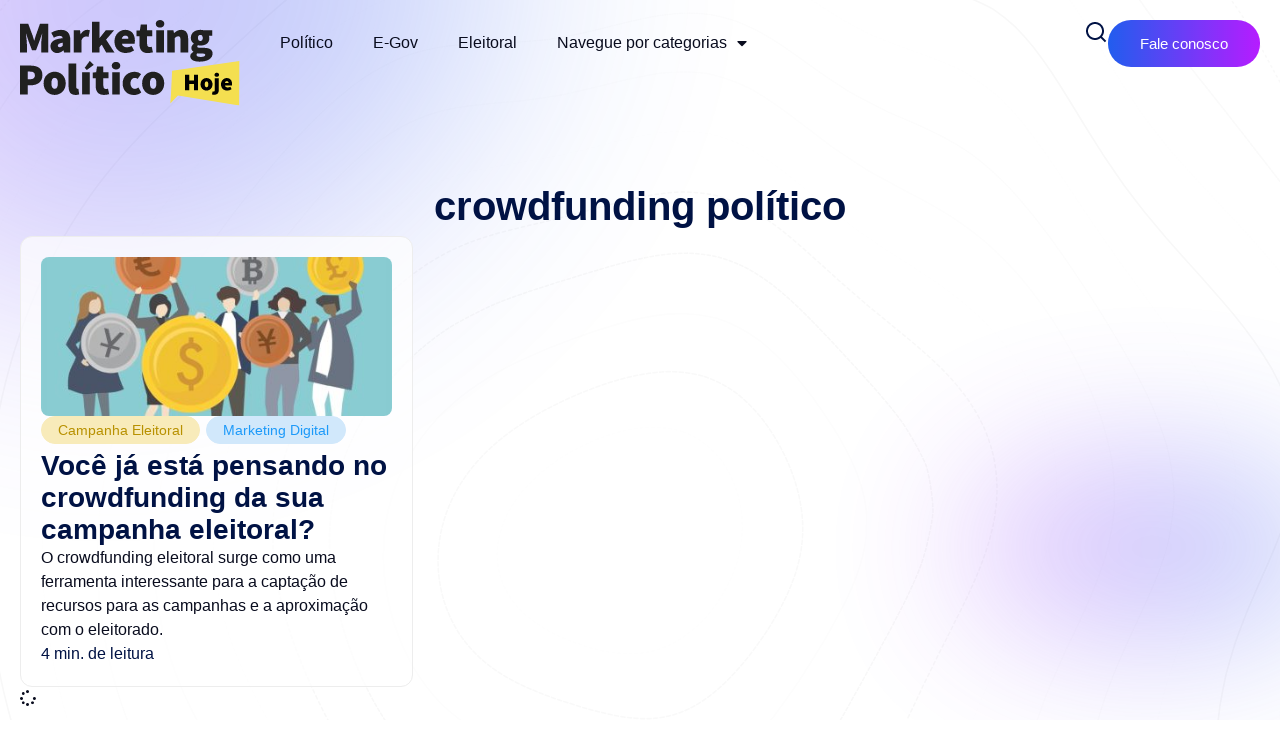

--- FILE ---
content_type: text/html; charset=UTF-8
request_url: https://marketingpoliticohoje.com.br/tag/crowdfunding-politico/
body_size: 45458
content:
<!doctype html>
<html lang="pt-BR">
<head>
	<meta charset="UTF-8">
	<meta name="viewport" content="width=device-width, initial-scale=1">
	<link rel="profile" href="https://gmpg.org/xfn/11">
	<script>
window.JetpackScriptData = {"site":{"icon":"https://vitorinoemendonca-assets.s3.sa-east-1.amazonaws.com/marketingpoliticohoje/app/uploads/2023/10/mph-logo-01.svg","title":"Marketing Político Hoje - Blog sobre marketing político","host":"unknown","is_wpcom_platform":false}};
</script>
<meta name='robots' content='index, follow, max-image-preview:large, max-snippet:-1, max-video-preview:-1' />
	<style>img:is([sizes="auto" i], [sizes^="auto," i]) { contain-intrinsic-size: 3000px 1500px }</style>
	
	<!-- This site is optimized with the Yoast SEO plugin v24.9 - https://yoast.com/wordpress/plugins/seo/ -->
	<title>Tag crowdfunding político</title>
	<meta name="description" content="Confira todos os artigos publicados sobre crowdfunding político no blog Marketing Político Hoje. Clique aqui e tenha acesso a todos os textos." />
	<link rel="canonical" href="https://marketingpoliticohoje.com.br/tag/crowdfunding-politico/" />
	<meta property="og:locale" content="pt_BR" />
	<meta property="og:type" content="article" />
	<meta property="og:title" content="Tag crowdfunding político" />
	<meta property="og:description" content="Confira todos os artigos publicados sobre crowdfunding político no blog Marketing Político Hoje. Clique aqui e tenha acesso a todos os textos." />
	<meta property="og:url" content="https://marketingpoliticohoje.com.br/tag/crowdfunding-politico/" />
	<meta property="og:site_name" content="Marketing Político Hoje - Blog sobre marketing político" />
	<meta name="twitter:card" content="summary_large_image" />
	<script type="application/ld+json" class="yoast-schema-graph">{"@context":"https://schema.org","@graph":[{"@type":"CollectionPage","@id":"https://marketingpoliticohoje.com.br/tag/crowdfunding-politico/","url":"https://marketingpoliticohoje.com.br/tag/crowdfunding-politico/","name":"Tag crowdfunding político","isPartOf":{"@id":"https://marketingpoliticohoje.com.br/#website"},"primaryImageOfPage":{"@id":"https://marketingpoliticohoje.com.br/tag/crowdfunding-politico/#primaryimage"},"image":{"@id":"https://marketingpoliticohoje.com.br/tag/crowdfunding-politico/#primaryimage"},"thumbnailUrl":"https://vitorinoemendonca-assets.s3.sa-east-1.amazonaws.com/marketingpoliticohoje/app/uploads/2019/07/Crowdfunding-eleitoral-1.jpeg","description":"Confira todos os artigos publicados sobre crowdfunding político no blog Marketing Político Hoje. Clique aqui e tenha acesso a todos os textos.","breadcrumb":{"@id":"https://marketingpoliticohoje.com.br/tag/crowdfunding-politico/#breadcrumb"},"inLanguage":"pt-BR"},{"@type":"ImageObject","inLanguage":"pt-BR","@id":"https://marketingpoliticohoje.com.br/tag/crowdfunding-politico/#primaryimage","url":"https://vitorinoemendonca-assets.s3.sa-east-1.amazonaws.com/marketingpoliticohoje/app/uploads/2019/07/Crowdfunding-eleitoral-1.jpeg","contentUrl":"https://vitorinoemendonca-assets.s3.sa-east-1.amazonaws.com/marketingpoliticohoje/app/uploads/2019/07/Crowdfunding-eleitoral-1.jpeg","width":1280,"height":957,"caption":"O Crowdfunding eleitoral é uma ferramenta interessante para a captação de recursos e a aproximação com o eleitorado"},{"@type":"BreadcrumbList","@id":"https://marketingpoliticohoje.com.br/tag/crowdfunding-politico/#breadcrumb","itemListElement":[{"@type":"ListItem","position":1,"name":"Home","item":"https://marketingpoliticohoje.com.br/"},{"@type":"ListItem","position":2,"name":"crowdfunding político"}]},{"@type":"WebSite","@id":"https://marketingpoliticohoje.com.br/#website","url":"https://marketingpoliticohoje.com.br/","name":"Marketing Político Hoje - Blog sobre marketing político","description":"Blog com conteúdos sobre marketing político e eleitoral, comunicação de governos e instituições, e gestão de crise em ambiente digital.","publisher":{"@id":"https://marketingpoliticohoje.com.br/#organization"},"potentialAction":[{"@type":"SearchAction","target":{"@type":"EntryPoint","urlTemplate":"https://marketingpoliticohoje.com.br/?s={search_term_string}"},"query-input":{"@type":"PropertyValueSpecification","valueRequired":true,"valueName":"search_term_string"}}],"inLanguage":"pt-BR"},{"@type":"Organization","@id":"https://marketingpoliticohoje.com.br/#organization","name":"Marketing Político Hoje - Blog sobre marketing político","url":"https://marketingpoliticohoje.com.br/","logo":{"@type":"ImageObject","inLanguage":"pt-BR","@id":"https://marketingpoliticohoje.com.br/#/schema/logo/image/","url":"https://vitorinoemendonca-assets.s3.sa-east-1.amazonaws.com/marketingpoliticohoje/app/uploads/2023/10/logo-amarela.svg","contentUrl":"https://vitorinoemendonca-assets.s3.sa-east-1.amazonaws.com/marketingpoliticohoje/app/uploads/2023/10/logo-amarela.svg","width":888,"height":348,"caption":"Marketing Político Hoje - Blog sobre marketing político"},"image":{"@id":"https://marketingpoliticohoje.com.br/#/schema/logo/image/"}}]}</script>
	<!-- / Yoast SEO plugin. -->


<link rel='dns-prefetch' href='//code.responsivevoice.org' />
<link rel="alternate" type="application/rss+xml" title="Feed para Marketing Político Hoje - Blog sobre marketing político &raquo;" href="https://marketingpoliticohoje.com.br/feed/" />
<link rel="alternate" type="application/rss+xml" title="Feed de comentários para Marketing Político Hoje - Blog sobre marketing político &raquo;" href="https://marketingpoliticohoje.com.br/comments/feed/" />
<script id="wpp-js" src="https://marketingpoliticohoje.com.br/app/plugins/wordpress-popular-posts/assets/js/wpp.min.js?ver=7.3.3" data-sampling="0" data-sampling-rate="100" data-api-url="https://marketingpoliticohoje.com.br/wp-json/wordpress-popular-posts" data-post-id="0" data-token="9ede42e395" data-lang="0" data-debug="0"></script>
<link rel="alternate" type="application/rss+xml" title="Feed de tag para Marketing Político Hoje - Blog sobre marketing político &raquo; crowdfunding político" href="https://marketingpoliticohoje.com.br/tag/crowdfunding-politico/feed/" />
<script>
window._wpemojiSettings = {"baseUrl":"https:\/\/s.w.org\/images\/core\/emoji\/15.0.3\/72x72\/","ext":".png","svgUrl":"https:\/\/s.w.org\/images\/core\/emoji\/15.0.3\/svg\/","svgExt":".svg","source":{"concatemoji":"https:\/\/marketingpoliticohoje.com.br\/wp\/wp-includes\/js\/wp-emoji-release.min.js?ver=6.7.1"}};
/*! This file is auto-generated */
!function(i,n){var o,s,e;function c(e){try{var t={supportTests:e,timestamp:(new Date).valueOf()};sessionStorage.setItem(o,JSON.stringify(t))}catch(e){}}function p(e,t,n){e.clearRect(0,0,e.canvas.width,e.canvas.height),e.fillText(t,0,0);var t=new Uint32Array(e.getImageData(0,0,e.canvas.width,e.canvas.height).data),r=(e.clearRect(0,0,e.canvas.width,e.canvas.height),e.fillText(n,0,0),new Uint32Array(e.getImageData(0,0,e.canvas.width,e.canvas.height).data));return t.every(function(e,t){return e===r[t]})}function u(e,t,n){switch(t){case"flag":return n(e,"\ud83c\udff3\ufe0f\u200d\u26a7\ufe0f","\ud83c\udff3\ufe0f\u200b\u26a7\ufe0f")?!1:!n(e,"\ud83c\uddfa\ud83c\uddf3","\ud83c\uddfa\u200b\ud83c\uddf3")&&!n(e,"\ud83c\udff4\udb40\udc67\udb40\udc62\udb40\udc65\udb40\udc6e\udb40\udc67\udb40\udc7f","\ud83c\udff4\u200b\udb40\udc67\u200b\udb40\udc62\u200b\udb40\udc65\u200b\udb40\udc6e\u200b\udb40\udc67\u200b\udb40\udc7f");case"emoji":return!n(e,"\ud83d\udc26\u200d\u2b1b","\ud83d\udc26\u200b\u2b1b")}return!1}function f(e,t,n){var r="undefined"!=typeof WorkerGlobalScope&&self instanceof WorkerGlobalScope?new OffscreenCanvas(300,150):i.createElement("canvas"),a=r.getContext("2d",{willReadFrequently:!0}),o=(a.textBaseline="top",a.font="600 32px Arial",{});return e.forEach(function(e){o[e]=t(a,e,n)}),o}function t(e){var t=i.createElement("script");t.src=e,t.defer=!0,i.head.appendChild(t)}"undefined"!=typeof Promise&&(o="wpEmojiSettingsSupports",s=["flag","emoji"],n.supports={everything:!0,everythingExceptFlag:!0},e=new Promise(function(e){i.addEventListener("DOMContentLoaded",e,{once:!0})}),new Promise(function(t){var n=function(){try{var e=JSON.parse(sessionStorage.getItem(o));if("object"==typeof e&&"number"==typeof e.timestamp&&(new Date).valueOf()<e.timestamp+604800&&"object"==typeof e.supportTests)return e.supportTests}catch(e){}return null}();if(!n){if("undefined"!=typeof Worker&&"undefined"!=typeof OffscreenCanvas&&"undefined"!=typeof URL&&URL.createObjectURL&&"undefined"!=typeof Blob)try{var e="postMessage("+f.toString()+"("+[JSON.stringify(s),u.toString(),p.toString()].join(",")+"));",r=new Blob([e],{type:"text/javascript"}),a=new Worker(URL.createObjectURL(r),{name:"wpTestEmojiSupports"});return void(a.onmessage=function(e){c(n=e.data),a.terminate(),t(n)})}catch(e){}c(n=f(s,u,p))}t(n)}).then(function(e){for(var t in e)n.supports[t]=e[t],n.supports.everything=n.supports.everything&&n.supports[t],"flag"!==t&&(n.supports.everythingExceptFlag=n.supports.everythingExceptFlag&&n.supports[t]);n.supports.everythingExceptFlag=n.supports.everythingExceptFlag&&!n.supports.flag,n.DOMReady=!1,n.readyCallback=function(){n.DOMReady=!0}}).then(function(){return e}).then(function(){var e;n.supports.everything||(n.readyCallback(),(e=n.source||{}).concatemoji?t(e.concatemoji):e.wpemoji&&e.twemoji&&(t(e.twemoji),t(e.wpemoji)))}))}((window,document),window._wpemojiSettings);
</script>
<style id='wp-emoji-styles-inline-css'>

	img.wp-smiley, img.emoji {
		display: inline !important;
		border: none !important;
		box-shadow: none !important;
		height: 1em !important;
		width: 1em !important;
		margin: 0 0.07em !important;
		vertical-align: -0.1em !important;
		background: none !important;
		padding: 0 !important;
	}
</style>
<link rel='preload' as='style' onload="this.onload=null;this.rel='stylesheet'" id='wp-block-library' href='https://marketingpoliticohoje.com.br/wp/wp-includes/css/dist/block-library/style.min.css?ver=6.7.1' type='text/css' media='all' /><style id='classic-theme-styles-inline-css'>
/*! This file is auto-generated */
.wp-block-button__link{color:#fff;background-color:#32373c;border-radius:9999px;box-shadow:none;text-decoration:none;padding:calc(.667em + 2px) calc(1.333em + 2px);font-size:1.125em}.wp-block-file__button{background:#32373c;color:#fff;text-decoration:none}
</style>
<style id='global-styles-inline-css'>
:root{--wp--preset--aspect-ratio--square: 1;--wp--preset--aspect-ratio--4-3: 4/3;--wp--preset--aspect-ratio--3-4: 3/4;--wp--preset--aspect-ratio--3-2: 3/2;--wp--preset--aspect-ratio--2-3: 2/3;--wp--preset--aspect-ratio--16-9: 16/9;--wp--preset--aspect-ratio--9-16: 9/16;--wp--preset--color--black: #000000;--wp--preset--color--cyan-bluish-gray: #abb8c3;--wp--preset--color--white: #ffffff;--wp--preset--color--pale-pink: #f78da7;--wp--preset--color--vivid-red: #cf2e2e;--wp--preset--color--luminous-vivid-orange: #ff6900;--wp--preset--color--luminous-vivid-amber: #fcb900;--wp--preset--color--light-green-cyan: #7bdcb5;--wp--preset--color--vivid-green-cyan: #00d084;--wp--preset--color--pale-cyan-blue: #8ed1fc;--wp--preset--color--vivid-cyan-blue: #0693e3;--wp--preset--color--vivid-purple: #9b51e0;--wp--preset--gradient--vivid-cyan-blue-to-vivid-purple: linear-gradient(135deg,rgba(6,147,227,1) 0%,rgb(155,81,224) 100%);--wp--preset--gradient--light-green-cyan-to-vivid-green-cyan: linear-gradient(135deg,rgb(122,220,180) 0%,rgb(0,208,130) 100%);--wp--preset--gradient--luminous-vivid-amber-to-luminous-vivid-orange: linear-gradient(135deg,rgba(252,185,0,1) 0%,rgba(255,105,0,1) 100%);--wp--preset--gradient--luminous-vivid-orange-to-vivid-red: linear-gradient(135deg,rgba(255,105,0,1) 0%,rgb(207,46,46) 100%);--wp--preset--gradient--very-light-gray-to-cyan-bluish-gray: linear-gradient(135deg,rgb(238,238,238) 0%,rgb(169,184,195) 100%);--wp--preset--gradient--cool-to-warm-spectrum: linear-gradient(135deg,rgb(74,234,220) 0%,rgb(151,120,209) 20%,rgb(207,42,186) 40%,rgb(238,44,130) 60%,rgb(251,105,98) 80%,rgb(254,248,76) 100%);--wp--preset--gradient--blush-light-purple: linear-gradient(135deg,rgb(255,206,236) 0%,rgb(152,150,240) 100%);--wp--preset--gradient--blush-bordeaux: linear-gradient(135deg,rgb(254,205,165) 0%,rgb(254,45,45) 50%,rgb(107,0,62) 100%);--wp--preset--gradient--luminous-dusk: linear-gradient(135deg,rgb(255,203,112) 0%,rgb(199,81,192) 50%,rgb(65,88,208) 100%);--wp--preset--gradient--pale-ocean: linear-gradient(135deg,rgb(255,245,203) 0%,rgb(182,227,212) 50%,rgb(51,167,181) 100%);--wp--preset--gradient--electric-grass: linear-gradient(135deg,rgb(202,248,128) 0%,rgb(113,206,126) 100%);--wp--preset--gradient--midnight: linear-gradient(135deg,rgb(2,3,129) 0%,rgb(40,116,252) 100%);--wp--preset--font-size--small: 13px;--wp--preset--font-size--medium: 20px;--wp--preset--font-size--large: 36px;--wp--preset--font-size--x-large: 42px;--wp--preset--spacing--20: 0.44rem;--wp--preset--spacing--30: 0.67rem;--wp--preset--spacing--40: 1rem;--wp--preset--spacing--50: 1.5rem;--wp--preset--spacing--60: 2.25rem;--wp--preset--spacing--70: 3.38rem;--wp--preset--spacing--80: 5.06rem;--wp--preset--shadow--natural: 6px 6px 9px rgba(0, 0, 0, 0.2);--wp--preset--shadow--deep: 12px 12px 50px rgba(0, 0, 0, 0.4);--wp--preset--shadow--sharp: 6px 6px 0px rgba(0, 0, 0, 0.2);--wp--preset--shadow--outlined: 6px 6px 0px -3px rgba(255, 255, 255, 1), 6px 6px rgba(0, 0, 0, 1);--wp--preset--shadow--crisp: 6px 6px 0px rgba(0, 0, 0, 1);}:where(.is-layout-flex){gap: 0.5em;}:where(.is-layout-grid){gap: 0.5em;}body .is-layout-flex{display: flex;}.is-layout-flex{flex-wrap: wrap;align-items: center;}.is-layout-flex > :is(*, div){margin: 0;}body .is-layout-grid{display: grid;}.is-layout-grid > :is(*, div){margin: 0;}:where(.wp-block-columns.is-layout-flex){gap: 2em;}:where(.wp-block-columns.is-layout-grid){gap: 2em;}:where(.wp-block-post-template.is-layout-flex){gap: 1.25em;}:where(.wp-block-post-template.is-layout-grid){gap: 1.25em;}.has-black-color{color: var(--wp--preset--color--black) !important;}.has-cyan-bluish-gray-color{color: var(--wp--preset--color--cyan-bluish-gray) !important;}.has-white-color{color: var(--wp--preset--color--white) !important;}.has-pale-pink-color{color: var(--wp--preset--color--pale-pink) !important;}.has-vivid-red-color{color: var(--wp--preset--color--vivid-red) !important;}.has-luminous-vivid-orange-color{color: var(--wp--preset--color--luminous-vivid-orange) !important;}.has-luminous-vivid-amber-color{color: var(--wp--preset--color--luminous-vivid-amber) !important;}.has-light-green-cyan-color{color: var(--wp--preset--color--light-green-cyan) !important;}.has-vivid-green-cyan-color{color: var(--wp--preset--color--vivid-green-cyan) !important;}.has-pale-cyan-blue-color{color: var(--wp--preset--color--pale-cyan-blue) !important;}.has-vivid-cyan-blue-color{color: var(--wp--preset--color--vivid-cyan-blue) !important;}.has-vivid-purple-color{color: var(--wp--preset--color--vivid-purple) !important;}.has-black-background-color{background-color: var(--wp--preset--color--black) !important;}.has-cyan-bluish-gray-background-color{background-color: var(--wp--preset--color--cyan-bluish-gray) !important;}.has-white-background-color{background-color: var(--wp--preset--color--white) !important;}.has-pale-pink-background-color{background-color: var(--wp--preset--color--pale-pink) !important;}.has-vivid-red-background-color{background-color: var(--wp--preset--color--vivid-red) !important;}.has-luminous-vivid-orange-background-color{background-color: var(--wp--preset--color--luminous-vivid-orange) !important;}.has-luminous-vivid-amber-background-color{background-color: var(--wp--preset--color--luminous-vivid-amber) !important;}.has-light-green-cyan-background-color{background-color: var(--wp--preset--color--light-green-cyan) !important;}.has-vivid-green-cyan-background-color{background-color: var(--wp--preset--color--vivid-green-cyan) !important;}.has-pale-cyan-blue-background-color{background-color: var(--wp--preset--color--pale-cyan-blue) !important;}.has-vivid-cyan-blue-background-color{background-color: var(--wp--preset--color--vivid-cyan-blue) !important;}.has-vivid-purple-background-color{background-color: var(--wp--preset--color--vivid-purple) !important;}.has-black-border-color{border-color: var(--wp--preset--color--black) !important;}.has-cyan-bluish-gray-border-color{border-color: var(--wp--preset--color--cyan-bluish-gray) !important;}.has-white-border-color{border-color: var(--wp--preset--color--white) !important;}.has-pale-pink-border-color{border-color: var(--wp--preset--color--pale-pink) !important;}.has-vivid-red-border-color{border-color: var(--wp--preset--color--vivid-red) !important;}.has-luminous-vivid-orange-border-color{border-color: var(--wp--preset--color--luminous-vivid-orange) !important;}.has-luminous-vivid-amber-border-color{border-color: var(--wp--preset--color--luminous-vivid-amber) !important;}.has-light-green-cyan-border-color{border-color: var(--wp--preset--color--light-green-cyan) !important;}.has-vivid-green-cyan-border-color{border-color: var(--wp--preset--color--vivid-green-cyan) !important;}.has-pale-cyan-blue-border-color{border-color: var(--wp--preset--color--pale-cyan-blue) !important;}.has-vivid-cyan-blue-border-color{border-color: var(--wp--preset--color--vivid-cyan-blue) !important;}.has-vivid-purple-border-color{border-color: var(--wp--preset--color--vivid-purple) !important;}.has-vivid-cyan-blue-to-vivid-purple-gradient-background{background: var(--wp--preset--gradient--vivid-cyan-blue-to-vivid-purple) !important;}.has-light-green-cyan-to-vivid-green-cyan-gradient-background{background: var(--wp--preset--gradient--light-green-cyan-to-vivid-green-cyan) !important;}.has-luminous-vivid-amber-to-luminous-vivid-orange-gradient-background{background: var(--wp--preset--gradient--luminous-vivid-amber-to-luminous-vivid-orange) !important;}.has-luminous-vivid-orange-to-vivid-red-gradient-background{background: var(--wp--preset--gradient--luminous-vivid-orange-to-vivid-red) !important;}.has-very-light-gray-to-cyan-bluish-gray-gradient-background{background: var(--wp--preset--gradient--very-light-gray-to-cyan-bluish-gray) !important;}.has-cool-to-warm-spectrum-gradient-background{background: var(--wp--preset--gradient--cool-to-warm-spectrum) !important;}.has-blush-light-purple-gradient-background{background: var(--wp--preset--gradient--blush-light-purple) !important;}.has-blush-bordeaux-gradient-background{background: var(--wp--preset--gradient--blush-bordeaux) !important;}.has-luminous-dusk-gradient-background{background: var(--wp--preset--gradient--luminous-dusk) !important;}.has-pale-ocean-gradient-background{background: var(--wp--preset--gradient--pale-ocean) !important;}.has-electric-grass-gradient-background{background: var(--wp--preset--gradient--electric-grass) !important;}.has-midnight-gradient-background{background: var(--wp--preset--gradient--midnight) !important;}.has-small-font-size{font-size: var(--wp--preset--font-size--small) !important;}.has-medium-font-size{font-size: var(--wp--preset--font-size--medium) !important;}.has-large-font-size{font-size: var(--wp--preset--font-size--large) !important;}.has-x-large-font-size{font-size: var(--wp--preset--font-size--x-large) !important;}
:where(.wp-block-post-template.is-layout-flex){gap: 1.25em;}:where(.wp-block-post-template.is-layout-grid){gap: 1.25em;}
:where(.wp-block-columns.is-layout-flex){gap: 2em;}:where(.wp-block-columns.is-layout-grid){gap: 2em;}
:root :where(.wp-block-pullquote){font-size: 1.5em;line-height: 1.6;}
</style>
<link rel='preload' as='style' onload="this.onload=null;this.rel='stylesheet'" id='ae-pro-css' href='https://marketingpoliticohoje.com.br/app/plugins/anywhere-elementor-pro/includes/assets/css/ae-pro.min.css?ver=2.27' type='text/css' media='all' /><link rel='preload' as='style' onload="this.onload=null;this.rel='stylesheet'" id='rv-style' href='https://marketingpoliticohoje.com.br/app/plugins/responsivevoice-text-to-speech/includes/css/responsivevoice.css?ver=6.7.1' type='text/css' media='all' /><link rel='preload' as='style' onload="this.onload=null;this.rel='stylesheet'" id='wordpress-popular-posts-css' href='https://marketingpoliticohoje.com.br/app/plugins/wordpress-popular-posts/assets/css/wpp.css?ver=7.3.3' type='text/css' media='all' /><link rel='preload' as='style' onload="this.onload=null;this.rel='stylesheet'" id='vegas-css' href='https://marketingpoliticohoje.com.br/app/plugins/anywhere-elementor-pro/includes/assets/lib/vegas/vegas.min.css?ver=2.4.0' type='text/css' media='all' /><link rel='preload' as='style' onload="this.onload=null;this.rel='stylesheet'" id='porto' href='https://marketingpoliticohoje.com.br/app/themes/tema-porto-mph/style.min.css?ver=2.8.1' type='text/css' media='all' /><link rel='preload' as='style' onload="this.onload=null;this.rel='stylesheet'" id='porto-theme-style' href='https://marketingpoliticohoje.com.br/app/themes/tema-porto-mph/theme.min.css?ver=2.8.1' type='text/css' media='all' /><link rel='preload' as='style' onload="this.onload=null;this.rel='stylesheet'" id='elementor-frontend' href='https://marketingpoliticohoje.com.br/app/plugins/elementor/assets/css/frontend.min.css?ver=3.30.3' type='text/css' media='all' /><link rel='stylesheet' id='elementor-post-7921-css' href='https://marketingpoliticohoje.com.br/app/uploads/elementor/css/post-7921.css?ver=1753723356' media='all' />
<link rel='preload' as='style' onload="this.onload=null;this.rel='stylesheet'" id='widget-image' href='https://marketingpoliticohoje.com.br/app/plugins/elementor/assets/css/widget-image.min.css?ver=3.30.3' type='text/css' media='all' /><link rel='preload' as='style' onload="this.onload=null;this.rel='stylesheet'" id='widget-nav-menu' href='https://marketingpoliticohoje.com.br/app/plugins/pro-elements/assets/css/widget-nav-menu.min.css?ver=3.30.0' type='text/css' media='all' /><link rel='preload' as='style' onload="this.onload=null;this.rel='stylesheet'" id='widget-divider' href='https://marketingpoliticohoje.com.br/app/plugins/elementor/assets/css/widget-divider.min.css?ver=3.30.3' type='text/css' media='all' /><link rel='preload' as='style' onload="this.onload=null;this.rel='stylesheet'" id='widget-heading' href='https://marketingpoliticohoje.com.br/app/plugins/elementor/assets/css/widget-heading.min.css?ver=3.30.3' type='text/css' media='all' /><link rel='preload' as='style' onload="this.onload=null;this.rel='stylesheet'" id='widget-loop-common' href='https://marketingpoliticohoje.com.br/app/plugins/pro-elements/assets/css/widget-loop-common.min.css?ver=3.30.0' type='text/css' media='all' /><link rel='preload' as='style' onload="this.onload=null;this.rel='stylesheet'" id='widget-loop-grid' href='https://marketingpoliticohoje.com.br/app/plugins/pro-elements/assets/css/widget-loop-grid.min.css?ver=3.30.0' type='text/css' media='all' /><link rel='preload' as='style' onload="this.onload=null;this.rel='stylesheet'" id='e-popup' href='https://marketingpoliticohoje.com.br/app/plugins/pro-elements/assets/css/conditionals/popup.min.css?ver=3.30.0' type='text/css' media='all' /><link rel='preload' as='style' onload="this.onload=null;this.rel='stylesheet'" id='elementor-icons' href='https://marketingpoliticohoje.com.br/app/plugins/elementor/assets/lib/eicons/css/elementor-icons.min.css?ver=5.43.0' type='text/css' media='all' /><link rel='stylesheet' id='elementor-post-7929-css' href='https://marketingpoliticohoje.com.br/app/uploads/elementor/css/post-7929.css?ver=1753723355' media='all' />
<link rel='stylesheet' id='elementor-post-7989-css' href='https://marketingpoliticohoje.com.br/app/uploads/elementor/css/post-7989.css?ver=1753723355' media='all' />
<link rel='stylesheet' id='elementor-post-8111-css' href='https://marketingpoliticohoje.com.br/app/uploads/elementor/css/post-8111.css?ver=1753723407' media='all' />
<link rel='stylesheet' id='elementor-post-10313-css' href='https://marketingpoliticohoje.com.br/app/uploads/elementor/css/post-10313.css?ver=1753723355' media='all' />
<link rel='preload' as='style' onload="this.onload=null;this.rel='stylesheet'" id='elementor-gf-local-inter' href='https://marketingpoliticohoje.com.br/app/uploads/elementor/google-fonts/css/inter.css?ver=1753354547' type='text/css' media='all' /><link rel='preload' as='style' onload="this.onload=null;this.rel='stylesheet'" id='elementor-gf-local-sourcesanspro' href='https://marketingpoliticohoje.com.br/app/uploads/elementor/google-fonts/css/sourcesanspro.css?ver=1753354563' type='text/css' media='all' /><link rel='preload' as='style' onload="this.onload=null;this.rel='stylesheet'" id='elementor-icons-shared-0' href='https://marketingpoliticohoje.com.br/app/plugins/elementor/assets/lib/font-awesome/css/fontawesome.min.css?ver=5.15.3' type='text/css' media='all' /><link rel='preload' as='style' onload="this.onload=null;this.rel='stylesheet'" id='elementor-icons-fa-solid' href='https://marketingpoliticohoje.com.br/app/plugins/elementor/assets/lib/font-awesome/css/solid.min.css?ver=5.15.3' type='text/css' media='all' /><script src="https://marketingpoliticohoje.com.br/wp/wp-includes/js/jquery/jquery.min.js?ver=3.7.1" id="jquery-core-js"></script>
<script src="https://marketingpoliticohoje.com.br/wp/wp-includes/js/jquery/jquery-migrate.min.js?ver=3.4.1" id="jquery-migrate-js"></script>
<script src="https://code.responsivevoice.org/responsivevoice.js?key=E6VDpyfL" id="responsive-voice-js"></script>
<link rel="https://api.w.org/" href="https://marketingpoliticohoje.com.br/wp-json/" /><link rel="alternate" title="JSON" type="application/json" href="https://marketingpoliticohoje.com.br/wp-json/wp/v2/tags/640" /><link rel="EditURI" type="application/rsd+xml" title="RSD" href="https://marketingpoliticohoje.com.br/wp/xmlrpc.php?rsd" />
<meta name="generator" content="WordPress 6.7.1" />

<!-- This site is using AdRotate v5.13.5 to display their advertisements - https://ajdg.solutions/ -->
<!-- AdRotate CSS -->
<style type="text/css" media="screen">
	.g { margin:0px; padding:0px; overflow:hidden; line-height:1; zoom:1; }
	.g img { height:auto; }
	.g-col { position:relative; float:left; }
	.g-col:first-child { margin-left: 0; }
	.g-col:last-child { margin-right: 0; }
	.g-2 {  margin: 0 auto; }
	.g-4 { margin:0px;  width:100%; max-width:1000px; height:100%; max-height:500px; }
	.g-6 { margin:12px;  float:right; clear:right; }
	.g-7 {  margin: 0 auto; }
	.g-8 { width:100%; max-width:320px; height:100%; max-height:50px; margin: 0 auto; }
	@media only screen and (max-width: 480px) {
		.g-col, .g-dyn, .g-single { width:100%; margin-left:0; margin-right:0; }
	}
</style>
<!-- /AdRotate CSS -->

            <style id="wpp-loading-animation-styles">@-webkit-keyframes bgslide{from{background-position-x:0}to{background-position-x:-200%}}@keyframes bgslide{from{background-position-x:0}to{background-position-x:-200%}}.wpp-widget-block-placeholder,.wpp-shortcode-placeholder{margin:0 auto;width:60px;height:3px;background:#dd3737;background:linear-gradient(90deg,#dd3737 0%,#571313 10%,#dd3737 100%);background-size:200% auto;border-radius:3px;-webkit-animation:bgslide 1s infinite linear;animation:bgslide 1s infinite linear}</style>
            <meta name="generator" content="Elementor 3.30.3; features: additional_custom_breakpoints; settings: css_print_method-external, google_font-enabled, font_display-fallback">
<script type="text/javascript">
    (function(c,l,a,r,i,t,y){
        c[a]=c[a]||function(){(c[a].q=c[a].q||[]).push(arguments)};
        t=l.createElement(r);t.async=1;t.src="https://www.clarity.ms/tag/"+i;
        y=l.getElementsByTagName(r)[0];y.parentNode.insertBefore(t,y);
    })(window, document, "clarity", "script", "kqdx0f0ng4");
</script>
<script async src="//pagead2.googlesyndication.com/pagead/js/adsbygoogle.js"></script>
<script>
  (adsbygoogle = window.adsbygoogle || []).push({
    google_ad_client: "ca-pub-4628533974943268",
    enable_page_level_ads: true
  });
</script>
<!--  -->
<script src="https://e3d9fafb8e514d89a7f6072b96fef095.js.ubembed.com" async></script>
<!-- Facebook Pixel Code -->
<script>
!function(f,b,e,v,n,t,s){if(f.fbq)return;n=f.fbq=function(){n.callMethod?
n.callMethod.apply(n,arguments):n.queue.push(arguments)};if(!f._fbq)f._fbq=n;
n.push=n;n.loaded=!0;n.version='2.0';n.queue=[];t=b.createElement(e);t.async=!0;
t.src=v;s=b.getElementsByTagName(e)[0];s.parentNode.insertBefore(t,s)}(window,
document,'script','//connect.facebook.net/en_US/fbevents.js');

fbq('init', '990148554361162');
fbq('track', "PageView");</script>
<noscript><img height="1" width="1" style="display:none"
src="https://www.facebook.com/tr?id=990148554361162&ev=PageView&noscript=1"
/></noscript>
<!-- End Facebook Pixel Code -->
<!-- Facebook Pixel Code -->
<script>
!function(f,b,e,v,n,t,s){if(f.fbq)return;n=f.fbq=function(){n.callMethod?
n.callMethod.apply(n,arguments):n.queue.push(arguments)};if(!f._fbq)f._fbq=n;
n.push=n;n.loaded=!0;n.version='2.0';n.queue=[];t=b.createElement(e);t.async=!0;
t.src=v;s=b.getElementsByTagName(e)[0];s.parentNode.insertBefore(t,s)}(window,
document,'script','https://connect.facebook.net/en_US/fbevents.js');
fbq('init', '1882527938642432'); // Insert your pixel ID here.
fbq('track', 'PageView');
</script>
<noscript><img height="1" width="1" style="display:none"
src="https://www.facebook.com/tr?id=1882527938642432&ev=PageView&noscript=1"
/></noscript>
<!-- DO NOT MODIFY -->
<!-- End Facebook Pixel Code -->
<!-- Código do Google para tag de remarketing -->
<!--------------------------------------------------
As tags de remarketing não podem ser associadas a informações pessoais de identificação nem inseridas em páginas relacionadas a categorias de confidencialidade. Veja mais informações e instruções sobre como configurar a tag em: http://google.com/ads/remarketingsetup
--------------------------------------------------->
<script type="text/javascript">
/* <![CDATA[ */
var google_conversion_id = 951943483;
var google_custom_params = window.google_tag_params;
var google_remarketing_only = true;
/* ]]> */
</script>
<script type="text/javascript" src="//www.googleadservices.com/pagead/conversion.js">
</script>
<noscript>
<div style="display:inline;">
<img height="1" width="1" style="border-style:none;" alt="" src="//googleads.g.doubleclick.net/pagead/viewthroughconversion/951943483/?value=0&guid=ON&script=0"/>
</div>
</noscript>
<!-- Global site tag (gtag.js) - Google Ads: 951943483 -->
<script async src="https://www.googletagmanager.com/gtag/js?id=AW-951943483"></script>
<script>
  window.dataLayer = window.dataLayer || [];
  function gtag(){dataLayer.push(arguments);}
  gtag('js', new Date());

  gtag('config', 'AW-951943483');
</script>

<!-- Google tag (gtag.js) -->
<script async src="https://www.googletagmanager.com/gtag/js?id=G-LF79Q10Y9T"></script>
<script>
  window.dataLayer = window.dataLayer || [];
  function gtag(){dataLayer.push(arguments);}
  gtag('js', new Date());

  gtag('config', 'G-LF79Q10Y9T');
</script>
			<style>
				.e-con.e-parent:nth-of-type(n+4):not(.e-lazyloaded):not(.e-no-lazyload),
				.e-con.e-parent:nth-of-type(n+4):not(.e-lazyloaded):not(.e-no-lazyload) * {
					background-image: none !important;
				}
				@media screen and (max-height: 1024px) {
					.e-con.e-parent:nth-of-type(n+3):not(.e-lazyloaded):not(.e-no-lazyload),
					.e-con.e-parent:nth-of-type(n+3):not(.e-lazyloaded):not(.e-no-lazyload) * {
						background-image: none !important;
					}
				}
				@media screen and (max-height: 640px) {
					.e-con.e-parent:nth-of-type(n+2):not(.e-lazyloaded):not(.e-no-lazyload),
					.e-con.e-parent:nth-of-type(n+2):not(.e-lazyloaded):not(.e-no-lazyload) * {
						background-image: none !important;
					}
				}
			</style>
			<link rel="icon" href="https://vitorinoemendonca-assets.s3.sa-east-1.amazonaws.com/marketingpoliticohoje/app/uploads/2023/10/mph-logo-01.svg" sizes="32x32" />
<link rel="icon" href="https://vitorinoemendonca-assets.s3.sa-east-1.amazonaws.com/marketingpoliticohoje/app/uploads/2023/10/mph-logo-01.svg" sizes="192x192" />
<link rel="apple-touch-icon" href="https://vitorinoemendonca-assets.s3.sa-east-1.amazonaws.com/marketingpoliticohoje/app/uploads/2023/10/mph-logo-01.svg" />
<meta name="msapplication-TileImage" content="https://vitorinoemendonca-assets.s3.sa-east-1.amazonaws.com/marketingpoliticohoje/app/uploads/2023/10/mph-logo-01.svg" />
		<style id="wp-custom-css">
			.h-6{
    height: 24px;
}

.w-6{
    width: 23px;
}

#listenButton1{
	display: flex;
	align-items: center;
	gap: .5rem;
}

#post-content-widget > .elementor-widget-container{
	height: auto !important;
}

.title-comments{
	display: none;
}

.comment-reply-title{
	margin-top: 1.5rem;
	font-size: 1.25rem;
	font-weight: bolder;
}

.comment-form-comment textarea{
	border: 1px solid #e0e0e0 !important;
	margin-top: 1rem;
}

.video-responsivo {
  position: relative;
  padding-bottom: 56.25%; /* Proporção 16:9 */
  height: 0;
  overflow: hidden;
  max-width: 100%;
}

.video-responsivo iframe {
  position: absolute;
  top: 0;
  left: 0;
  width: 100%;
  height: 100%;
}
@media (min-width: 768px){
.g-8{
	display: none !important;
}
	}		</style>
		</head>
<body data-rsssl=1 class="archive tag tag-crowdfunding-politico tag-640 wp-custom-logo elementor-page-8111 elementor-default elementor-template-full-width elementor-kit-7921">

<div class="cover-bg">
    <svg class="line-web" preserveAspectRatio="xMinYMin slice" viewBox="0 0 2188 2183" fill="none" xmlns="http://www.w3.org/2000/svg">
        <path opacity="0.94" d="M1087.09 12.0266C1105.45 12.4548 1123.8 14.9802 1142.09 19.4218C1160.38 25.0388 1178.64 31.8851 1196.88 39.4906C1215.13 47.024 1233.37 54.4306 1251.58 61.3124C1269.84 66.9833 1288.1 71.6598 1306.35 75.2691C1324.64 77.3963 1342.93 78.6554 1361.18 79.2632C1379.49 79.0758 1397.77 78.9245 1415.99 79.1884C1434.25 79.7419 1452.42 81.3796 1470.53 84.3546C1488.62 88.4506 1506.59 94.1727 1524.43 101.521C1542.24 110.08 1559.87 120.102 1577.29 131.316C1594.63 143.215 1611.73 155.818 1628.53 168.833C1645.2 181.702 1661.51 194.495 1677.44 206.958C1693.15 218.66 1708.4 229.778 1723.16 240.276C1737.59 249.813 1751.47 258.747 1764.75 267.222C1777.65 274.971 1789.86 282.495 1801.39 289.994C1812.53 297.235 1822.95 304.795 1832.61 312.798C1841.95 321.033 1850.55 329.984 1858.49 339.724C1866.16 349.985 1873.25 361.144 1879.8 373.201C1886.28 385.855 1892.37 399.336 1898.17 413.609C1904.14 428.355 1910.02 443.769 1915.87 459.707C1922.19 475.939 1928.7 492.534 1935.48 509.44C1943 526.39 1950.96 543.526 1959.4 560.72C1968.73 577.852 1978.64 594.99 1989.1 612.097C2000.42 629.015 2012.27 645.902 2024.55 662.739C2037.46 679.366 2050.63 695.941 2063.89 712.499C2077.37 728.879 2090.64 745.256 2103.49 761.647C2116.03 777.909 2127.79 794.216 2138.55 810.621C2148.49 826.91 2157.1 843.328 2164.21 859.876C2170.13 876.339 2174.36 892.983 2176.88 909.79C2178.07 926.547 2177.59 943.503 2175.43 960.641C2172.25 977.767 2167.69 995.078 2161.91 1012.61C2155.69 1030.14 2148.7 1047.88 2141.24 1065.83C2134.05 1083.78 2126.89 1101.95 2120.01 1120.32C2114.13 1138.7 2109 1157.09 2104.77 1175.46C2101.92 1193.82 2100.07 1212.17 2099.23 1230.48C2099.74 1248.78 2101.1 1267.02 2103.13 1285.2C2106.17 1303.37 2109.52 1321.45 2112.98 1339.41C2116.84 1357.31 2120.34 1375.11 2123.32 1392.71C2126.01 1410.25 2127.74 1427.6 2128.37 1444.72C2128.21 1461.73 2126.67 1478.48 2123.69 1494.94C2119.65 1511.28 2114.09 1527.28 2107.03 1542.93C2098.93 1558.45 2089.44 1573.58 2078.67 1588.33C2067.05 1602.93 2054.4 1617.13 2040.84 1630.93C2026.82 1644.64 2012.18 1657.95 1997.07 1670.92C1981.88 1683.85 1966.52 1696.49 1951.08 1708.85C1935.92 1721.29 1920.89 1733.55 1906.07 1745.66C1891.75 1757.98 1877.77 1770.26 1864.11 1782.54C1851.08 1795.11 1838.42 1807.76 1826.09 1820.47C1814.38 1833.55 1802.96 1846.72 1791.79 1859.93C1781.1 1873.43 1770.58 1886.92 1760.13 1900.32C1750.04 1913.81 1739.93 1927.07 1729.72 1939.96C1719.73 1952.69 1709.53 1964.9 1699.1 1976.47C1688.73 1987.63 1678.02 1998.02 1666.96 2007.6C1655.87 2016.67 1644.35 2024.9 1632.4 2032.32C1620.33 2039.35 1607.82 2045.75 1594.83 2051.56C1581.7 2057.35 1568.11 2062.83 1554.06 2068.13C1539.86 2073.78 1525.21 2079.51 1510.14 2085.39C1494.93 2091.86 1479.31 2098.57 1463.34 2105.47C1447.24 2112.9 1430.8 2120.37 1414.06 2127.76C1397.22 2135.25 1380.13 2142.33 1362.76 2148.79C1345.35 2154.88 1327.72 2160.03 1309.88 2164.15C1292.04 2167.57 1274 2169.9 1255.81 2171.1C1237.62 2171.76 1219.27 2171.55 1200.8 2170.65C1182.31 2169.69 1163.7 2168.47 1144.98 2167.13C1126.25 2166.34 1107.42 2165.74 1088.47 2165.45C1069.51 2165.9 1050.68 2166.61 1031.98 2167.41C1013.27 2168.66 994.685 2169.64 976.254 2170.19C957.806 2170.55 939.512 2170.07 921.372 2168.63C903.204 2166.54 885.21 2163.32 867.355 2158.99C849.489 2153.99 831.759 2148.05 814.201 2141.29C796.627 2134.28 779.185 2126.8 761.909 2119.02C744.63 2111.51 727.478 2104.03 710.486 2096.67C693.489 2089.91 676.67 2083.37 660.011 2077.06C643.346 2071.32 626.861 2065.67 610.593 2060C594.323 2054.57 578.29 2048.86 562.479 2042.75C546.706 2036.45 531.175 2029.53 515.923 2021.84C500.73 2013.73 485.817 2004.77 471.203 1994.96C456.666 1984.64 442.446 1973.53 428.54 1961.72C414.71 1949.57 401.211 1936.88 388.061 1923.74C374.984 1910.51 362.235 1897.05 349.813 1883.43C337.443 1869.99 325.399 1856.54 313.68 1843.13C301.994 1830.06 290.596 1817.04 279.487 1804.14C268.373 1791.6 257.53 1779.12 246.959 1766.66C236.329 1754.49 225.954 1742.24 215.833 1729.91C205.638 1717.73 195.698 1705.35 185.996 1692.71C176.222 1680.12 166.703 1667.19 157.46 1653.93C148.164 1640.58 139.179 1626.84 130.523 1612.71C121.869 1598.44 113.582 1583.76 105.714 1568.71C97.9017 1553.49 90.5277 1537.9 83.6455 1521.97C76.8917 1505.88 70.6293 1489.48 64.9306 1472.79C59.3595 1456 54.352 1438.94 49.8711 1421.66C45.5537 1404.31 41.7446 1386.76 38.4438 1369.04C35.2339 1351.27 32.4776 1333.36 30.1564 1315.34C27.8174 1297.29 25.8413 1279.13 24.2096 1260.89C22.4333 1242.64 20.947 1224.33 19.7145 1205.96C18.3013 1187.57 17.1055 1169.15 16.1449 1150.72C14.9675 1132.26 14.0435 1113.79 13.4088 1095.32C12.6115 1076.83 12.1733 1058.58 12.1305 1040.55C12.0336 1022.52 12.4225 1004.72 13.2968 987.168C14.2437 969.602 15.7847 952.277 17.9016 935.211C20.1813 918.129 23.0736 901.271 26.5961 884.654C30.2813 868.039 34.5972 851.629 39.4896 835.425C44.527 819.185 50.1231 803.115 56.2055 787.23C62.3793 771.256 69.0037 755.413 76.0247 739.683C83.0292 723.808 90.3945 708.009 98.0851 692.232C105.705 676.273 113.597 660.299 121.742 644.291C129.799 628.047 138.11 611.752 146.657 595.369C155.098 578.767 163.81 562.115 172.759 545.392C181.672 528.525 190.857 511.66 200.33 494.889C209.786 478.081 219.565 461.458 229.684 445.145C239.82 429.014 250.33 413.32 261.178 398.209C272.076 383.514 283.345 369.565 294.986 356.414C306.675 343.862 318.733 332.199 331.144 321.498C343.602 311.394 356.394 302.18 369.52 293.801C382.661 285.802 396.121 278.421 409.865 271.532C423.609 264.552 437.624 257.719 451.873 250.853C466.13 243.391 480.607 235.55 495.306 227.206C509.98 217.939 524.859 208.006 539.926 197.441C554.93 185.99 570.138 174.053 585.493 161.846C600.798 149.277 616.264 136.872 631.906 124.958C647.453 113.476 663.151 103.027 679.017 93.8812C694.78 85.8556 710.706 79.4411 726.778 74.7097C742.782 71.1891 758.933 69.189 775.25 68.5107C791.507 68.4104 807.938 68.999 824.546 69.933C841.123 70.3424 857.885 70.3377 874.818 69.6116C891.747 67.5293 908.887 64.3642 926.201 60.1342C943.529 54.5119 961.047 48.1321 978.749 41.3565C996.457 34.1289 1014.34 27.3552 1032.39 21.4874C1050.44 16.5236 1068.66 13.2796 1087.07 12.0264" stroke-width="2" stroke-linecap="round" stroke-dasharray="3 5"></path>
        <path opacity="0.82" d="M1126.81 84.8239C1144.24 85.6335 1161.58 88.2855 1178.83 92.6165C1196.03 98.0317 1213.16 104.602 1230.23 112.003C1247.31 119.476 1264.34 127.056 1281.33 134.399C1298.37 140.857 1315.4 146.592 1332.39 151.492C1349.42 155.11 1366.42 157.894 1383.35 159.969C1400.33 161.124 1417.2 162.004 1433.97 162.879C1450.7 163.627 1467.28 164.948 1483.67 167.094C1499.97 169.906 1516.02 173.939 1531.81 179.302C1547.46 185.709 1562.8 193.498 1577.81 202.595C1592.63 212.572 1607.08 223.584 1621.13 235.45C1634.97 247.671 1648.39 260.346 1661.34 273.203C1674.07 285.852 1686.31 298.339 1698.05 310.554C1709.56 322.108 1720.55 333.21 1730.97 343.819C1741.19 353.662 1750.86 363.068 1759.97 372.091C1768.89 380.509 1777.28 388.746 1785.16 396.909C1792.91 404.814 1800.23 412.848 1807.12 421.21C1814.03 429.627 1820.61 438.52 1826.91 447.981C1833.41 457.758 1839.77 468.199 1846.07 479.325C1852.73 490.881 1859.47 503.127 1866.34 516.066C1873.77 529.405 1881.46 543.388 1889.46 557.907C1898.13 572.776 1907.19 588.094 1916.64 603.824C1926.78 619.761 1937.3 636.02 1948.18 652.509C1959.63 669.092 1971.31 685.846 1983.14 702.714C1995.31 719.577 2007.42 736.509 2019.32 753.489C2031.19 770.395 2042.61 787.302 2053.4 804.222C2063.74 821.017 2073.19 837.815 2081.58 854.592C2089.15 871.248 2095.45 887.892 2100.38 904.523C2104.27 921.06 2106.69 937.58 2107.62 954.115C2107.49 970.558 2105.96 987.039 2103.04 1003.54C2099.35 1020 2094.56 1036.5 2088.78 1053.06C2082.7 1069.61 2076.01 1086.22 2068.92 1102.95C2062.11 1119.67 2055.31 1136.5 2048.69 1153.42C2042.92 1170.4 2037.73 1187.29 2033.25 1204.09C2029.91 1220.92 2027.37 1237.67 2025.61 1254.31C2025.04 1270.99 2025.17 1287.53 2025.88 1303.95C2027.51 1320.37 2029.47 1336.63 2031.64 1352.69C2034.25 1368.75 2036.72 1384.6 2038.87 1400.18C2040.95 1415.75 2042.39 1431.02 2043.04 1446.03C2043.19 1460.94 2042.3 1475.56 2040.28 1489.87C2037.49 1504.08 2033.45 1517.99 2028.14 1531.56C2021.96 1545.07 2014.54 1558.27 2005.92 1571.16C1996.48 1584.04 1985.97 1596.64 1974.51 1609.01C1962.43 1621.42 1949.56 1633.65 1936.05 1645.7C1922.2 1657.89 1907.91 1669.99 1893.26 1682.02C1878.58 1694.27 1863.74 1706.49 1848.85 1718.73C1834.14 1731.25 1819.5 1743.79 1804.99 1756.37C1790.84 1769.22 1776.9 1782.09 1763.17 1794.93C1749.9 1807.96 1736.86 1820.88 1724.04 1833.67C1711.69 1846.47 1699.54 1859.01 1687.58 1871.18C1676.02 1883.18 1664.57 1894.68 1653.2 1905.6C1642.17 1916.19 1631.14 1926.12 1620.07 1935.3C1609.23 1944.09 1598.29 1952.13 1587.21 1959.46C1576.26 1966.46 1565.09 1972.85 1553.69 1978.68C1542.33 1984.43 1530.68 1989.81 1518.73 1994.94C1506.73 2000.28 1494.41 2005.6 1481.73 2010.92C1468.97 2016.74 1455.85 2022.69 1442.36 2028.85C1428.77 2035.51 1414.84 2042.31 1400.55 2049.16C1386.18 2056.33 1371.48 2063.33 1356.47 2070.05C1341.38 2076.67 1326.03 2082.72 1310.4 2088.03C1294.75 2092.85 1278.85 2096.75 1262.74 2099.63C1246.61 2101.87 1230.28 2103.11 1213.75 2103.4C1197.22 2103.26 1180.51 2102.4 1163.61 2100.98C1146.71 2099.59 1129.64 2097.98 1112.38 2096.31C1095.11 2095.16 1077.65 2094.19 1060.05 2093.46C1042.41 2093.43 1024.84 2093.59 1007.33 2093.88C989.807 2094.57 972.364 2095.08 955.024 2095.25C937.706 2095.31 920.486 2094.69 903.405 2093.24C886.361 2091.29 869.428 2088.31 852.677 2084.32C835.93 2079.72 819.347 2074.15 802.922 2067.73C786.529 2060.92 770.286 2053.51 754.185 2045.66C738.12 2037.84 722.205 2029.87 706.436 2021.86C690.688 2014.26 675.116 2006.81 659.699 1999.54C644.317 1992.82 629.108 1986.28 614.112 1979.88C599.136 1973.9 584.378 1967.88 569.878 1961.76C555.428 1955.75 541.225 1949.42 527.292 1942.64C513.456 1935.69 499.898 1928.09 486.652 1919.86C473.494 1911.22 460.635 1901.85 448.11 1891.76C435.673 1881.25 423.551 1870.05 411.742 1858.23C400.017 1846.11 388.599 1833.49 377.505 1820.45C366.434 1807.28 355.662 1793.86 345.186 1780.24C334.709 1766.68 324.505 1753.06 314.574 1739.39C304.599 1725.94 294.894 1712.51 285.424 1699.12C275.888 1686.02 266.604 1672.96 257.554 1659.92C248.44 1647.17 239.579 1634.39 230.955 1621.61C222.268 1609.02 213.857 1596.33 205.721 1583.54C197.545 1570.86 189.663 1558.03 182.115 1544.99C174.584 1532 167.405 1518.77 160.598 1505.29C153.845 1491.8 147.5 1478.03 141.6 1463.99C135.775 1449.89 130.393 1435.53 125.493 1420.89C120.685 1406.18 116.339 1391.22 112.473 1376C108.7 1360.72 105.37 1345.2 102.483 1329.46C99.6513 1313.66 97.2249 1297.69 95.1861 1281.51C93.1305 1265.29 91.4431 1248.91 90.0682 1232.39C88.6224 1215.84 87.4892 1199.15 86.6317 1182.34C85.6484 1165.52 84.9582 1148.59 84.5243 1131.58C83.9827 1114.56 83.7155 1097.45 83.777 1080.26C83.73 1063.07 84.0577 1046.02 84.7421 1029.11C85.4084 1012.2 86.4856 995.427 88.0279 978.802C89.607 962.16 91.6692 945.662 94.2326 929.31C96.9059 912.926 100.081 896.669 103.795 880.522C107.618 864.343 111.945 848.255 116.794 832.241C121.734 816.194 127.143 800.201 133.02 784.261C138.955 768.233 145.286 752.256 152.015 736.294C158.765 720.241 165.859 704.184 173.259 688.174C180.645 672.055 188.319 655.965 196.281 639.921C204.154 623.821 212.315 607.803 220.724 591.885C229.061 575.982 237.662 560.27 246.507 544.802C255.311 529.459 264.357 514.451 273.695 499.834C282.987 485.487 292.567 471.657 302.416 458.397C312.286 445.519 322.44 433.302 332.91 421.821C343.4 410.757 354.188 400.446 365.293 390.87C376.455 381.676 387.919 373.145 399.703 365.241C411.535 357.502 423.676 350.226 436.112 343.269C448.608 336.17 461.426 329.172 474.5 322.112C487.645 314.566 501.072 306.76 514.766 298.583C528.506 289.666 542.499 280.269 556.726 270.411C570.963 259.812 585.449 248.842 600.126 237.589C614.781 225.956 629.634 214.366 644.64 203.017C659.603 191.865 674.704 181.388 689.915 171.82C705.062 163.01 720.326 155.434 735.683 149.236C750.947 144.103 766.321 140.367 781.77 138.009C797.153 136.481 812.641 135.988 828.262 136.333C843.823 136.784 859.539 137.493 875.4 138.172C891.252 138.109 907.27 137.491 923.496 136.139C939.733 133.539 956.148 130.041 972.774 125.718C989.422 120.329 1006.25 114.457 1023.25 108.448C1040.25 102.221 1057.4 96.5245 1074.7 91.7562C1091.94 87.8364 1109.31 85.4411 1126.79 84.8233" stroke-width="2" stroke-linecap="round" stroke-dasharray="2 5"></path>
        <path opacity="0.74" d="M1158.64 158.654C1174.98 159.787 1191.17 162.522 1207.19 166.75C1223.14 171.898 1238.96 178.161 1254.63 185.248C1270.29 192.533 1285.84 200.083 1301.31 207.61C1316.79 214.54 1332.19 221.011 1347.51 226.88C1362.87 231.718 1378.13 235.844 1393.3 239.293C1408.48 241.801 1423.51 243.865 1438.38 245.682C1453.2 247.062 1467.82 248.61 1482.15 250.538C1496.4 252.678 1510.35 255.615 1523.92 259.47C1537.37 264.023 1550.41 269.71 1563.04 276.531C1575.48 284.209 1587.5 292.983 1599.06 302.762C1610.43 313.179 1621.35 324.366 1631.81 336.175C1642.09 348.209 1651.92 360.54 1661.3 373.042C1670.57 385.337 1679.41 397.551 1687.83 409.556C1696.17 421.05 1704.15 432.248 1711.76 443.115C1719.38 453.385 1726.7 463.327 1733.73 472.979C1740.86 482.131 1747.79 491.106 1754.54 499.98C1761.51 508.559 1768.37 517.204 1775.2 525.992C1782.33 534.726 1789.52 543.737 1796.77 553.113C1804.46 562.626 1812.3 572.584 1820.35 583.044C1828.87 593.751 1837.64 605 1846.65 616.772C1856.19 628.849 1865.97 641.448 1875.97 654.551C1886.43 667.937 1897.04 681.785 1907.76 696.039C1918.79 710.512 1929.78 725.345 1940.65 740.478C1951.59 755.743 1962.23 771.26 1972.46 786.968C1982.45 802.734 1991.83 818.642 2000.47 834.629C2008.6 850.639 2015.78 866.678 2021.93 882.76C2027.31 898.794 2031.54 914.827 2034.56 930.836C2036.69 946.772 2037.58 962.682 2037.2 978.529C2036.01 994.343 2033.66 1010.08 2030.21 1025.81C2026.19 1041.46 2021.27 1057.09 2015.58 1072.71C2009.7 1088.28 2003.34 1103.87 1996.65 1119.44C1990.22 1135.01 1983.79 1150.62 1977.46 1166.25C1971.86 1181.91 1966.68 1197.43 1962.02 1212.79C1958.32 1228.21 1955.24 1243.48 1952.79 1258.62C1951.31 1273.8 1950.39 1288.83 1949.98 1303.7C1950.39 1318.6 1951.11 1333.34 1952.07 1347.86C1953.51 1362.43 1954.91 1376.79 1956.17 1390.93C1957.53 1405.08 1958.45 1419.02 1958.86 1432.7C1959 1446.39 1958.39 1459.85 1956.93 1473.06C1954.96 1486.29 1952.01 1499.31 1948.04 1512.08C1943.38 1524.9 1937.68 1537.55 1930.93 1550C1923.46 1562.51 1915 1574.89 1905.6 1587.16C1895.58 1599.53 1884.71 1611.8 1873.09 1624.02C1861.02 1636.37 1848.33 1648.68 1835.11 1660.93C1821.65 1673.35 1807.82 1685.72 1793.7 1698.03C1779.53 1710.48 1765.19 1722.82 1750.76 1735.06C1736.48 1747.36 1722.19 1759.45 1707.97 1771.32C1693.99 1783.13 1680.14 1794.62 1666.42 1805.72C1653.02 1816.63 1639.78 1827.07 1626.72 1836.98C1614 1846.61 1601.43 1855.64 1589.01 1864.07C1576.89 1872.18 1564.89 1879.68 1552.98 1886.56C1541.32 1893.21 1529.7 1899.34 1518.07 1904.97C1506.64 1910.55 1495.15 1915.8 1483.58 1920.79C1472.1 1925.94 1460.51 1931 1448.74 1936.05C1437.02 1941.44 1425.09 1946.95 1412.93 1952.57C1400.78 1958.66 1388.37 1964.87 1375.72 1971.18C1363.05 1977.86 1350.1 1984.51 1336.9 1991.05C1323.66 1997.67 1310.18 2003.96 1296.47 2009.79C1282.74 2015.37 1268.77 2020.26 1254.61 2024.36C1240.43 2027.96 1226.07 2030.63 1211.5 2032.39C1196.97 2033.62 1182.22 2033.94 1167.3 2033.48C1152.38 2032.69 1137.27 2031.35 1121.98 2029.52C1106.67 2027.82 1091.18 2025.97 1075.48 2024.04C1059.75 2022.62 1043.82 2021.35 1027.71 2020.27C1011.56 2019.82 995.416 2019.54 979.303 2019.34C963.182 2019.56 947.106 2019.64 931.102 2019.46C915.118 2019.24 899.24 2018.48 883.479 2017.04C867.761 2015.2 852.172 2012.49 836.748 2008.89C821.377 2004.74 806.175 1999.66 791.134 1993.76C776.158 1987.4 761.353 1980.35 746.71 1972.75C732.132 1964.99 717.7 1956.92 703.463 1948.63C689.231 1940.57 675.181 1932.48 661.325 1924.48C647.478 1916.89 633.82 1909.48 620.35 1902.22C606.907 1895.42 593.69 1888.75 580.687 1882.14C567.718 1875.86 554.989 1869.49 542.524 1862.97C530.126 1856.52 517.985 1849.75 506.14 1842.6C494.361 1835.27 482.886 1827.42 471.702 1819.01C460.573 1810.29 449.773 1800.96 439.267 1790.99C428.801 1780.69 418.644 1769.8 408.794 1758.36C398.963 1746.63 389.398 1734.42 380.131 1721.8C370.856 1709.01 361.819 1695.92 353.051 1682.57C344.267 1669.2 335.693 1655.66 327.379 1642.01C318.987 1628.45 310.834 1614.85 302.918 1601.21C294.938 1587.73 287.193 1574.26 279.683 1560.79C272.106 1547.52 264.783 1534.26 257.73 1521C250.632 1507.9 243.823 1494.8 237.325 1481.67C230.8 1468.66 224.605 1455.6 218.741 1442.45C212.907 1429.42 207.424 1416.28 202.33 1403C197.268 1389.77 192.614 1376.41 188.352 1362.88C184.141 1349.39 180.34 1335.72 176.95 1321.86C173.613 1308.02 170.668 1293.99 168.117 1279.77C165.601 1265.55 163.46 1251.13 161.694 1236.53C159.91 1221.92 158.463 1207.13 157.374 1192.15C156.247 1177.17 155.423 1162.01 154.935 1146.68C154.375 1131.34 154.116 1115.83 154.192 1100.18C154.179 1084.51 154.501 1068.69 155.178 1052.72C155.781 1036.76 156.745 1020.82 158.086 1004.95C159.409 989.068 161.109 973.232 163.241 957.46C165.372 941.688 167.935 925.962 170.93 910.282C173.979 894.604 177.477 878.992 181.407 863.425C185.411 847.845 189.846 832.311 194.711 816.858C199.614 801.372 204.947 785.967 210.655 770.64C216.4 755.298 222.52 740.052 228.996 724.902C235.453 709.768 242.245 694.782 249.317 679.941C256.386 665.154 263.714 650.565 271.317 636.211C278.877 621.963 286.672 608.002 294.717 594.382C302.715 580.941 310.942 567.877 319.394 555.262C327.794 542.897 336.434 531.019 345.296 519.644C354.139 508.576 363.218 498.048 372.551 488.098C381.885 478.402 391.474 469.266 401.319 460.653C411.188 452.224 421.337 444.246 431.768 436.667C442.253 429.092 453.03 421.771 464.102 414.65C475.243 407.315 486.709 399.984 498.449 392.615C510.292 384.782 522.437 376.751 534.889 368.45C547.415 359.555 560.251 350.354 573.342 340.843C586.506 330.757 599.94 320.416 613.621 309.91C627.34 299.08 641.273 288.301 655.374 277.731C669.506 267.235 683.788 257.239 698.209 247.903C712.595 239.109 727.083 231.263 741.666 224.493C756.179 218.533 770.76 213.773 785.427 210.233C800.005 207.503 814.66 205.846 829.397 205.155C844.091 204.878 858.872 205.204 873.756 205.917C888.635 206.413 903.645 206.863 918.799 207.032C934.006 206.37 949.358 205.139 964.898 203.231C980.471 200.255 996.231 196.604 1012.16 192.365C1028.11 187.349 1044.23 182.107 1060.47 176.91C1076.71 171.676 1093.04 167.028 1109.44 163.291C1125.79 160.329 1142.18 158.711 1158.62 158.653" stroke-width="2" stroke-linecap="round" stroke-dasharray="4 2"></path>
        <path opacity="0.25" d="M1178.22 232.634C1193.3 234.054 1208.14 236.83 1222.75 240.876C1237.29 245.75 1251.6 251.639 1265.72 258.308C1279.8 265.247 1293.7 272.568 1307.43 280.039C1321.17 287.128 1334.78 294.006 1348.24 300.507C1361.74 306.213 1375.11 311.38 1388.31 315.988C1401.55 319.728 1414.62 322.98 1427.48 325.851C1440.35 328.141 1452.96 330.335 1465.33 332.561C1477.63 334.655 1489.6 337.137 1501.24 340.132C1512.78 343.446 1523.93 347.542 1534.69 352.491C1545.31 358.046 1555.53 364.544 1565.31 371.983C1574.98 380.084 1584.22 389.054 1593.09 398.807C1601.84 409.057 1610.2 419.927 1618.23 431.275C1626.21 442.853 1633.88 454.713 1641.27 466.765C1648.7 478.712 1655.89 490.674 1662.89 502.564C1670.01 514.156 1677 525.573 1683.89 536.78C1690.98 547.608 1698.05 558.214 1705.11 568.621C1712.44 578.635 1719.84 588.527 1727.31 598.299C1735.15 607.795 1743.09 617.283 1751.18 626.82C1759.66 636.193 1768.29 645.707 1777.09 655.418C1786.29 665.11 1795.64 675.07 1805.12 685.314C1814.94 695.644 1824.85 706.309 1834.8 717.339C1844.99 728.483 1855.15 740.023 1865.18 751.897C1875.31 763.925 1885.19 776.311 1894.77 788.997C1904.21 801.816 1913.21 814.939 1921.66 828.304C1929.75 841.763 1937.15 855.432 1943.77 869.303C1949.87 883.199 1955.04 897.247 1959.27 911.41C1962.82 925.566 1965.34 939.81 1966.81 954.104C1967.58 968.371 1967.28 982.687 1965.97 997.002C1964.02 1011.3 1961.14 1025.58 1957.38 1039.87C1953.22 1054.15 1948.33 1068.41 1942.84 1082.67C1937.25 1096.93 1931.25 1111.2 1924.98 1125.48C1918.97 1139.79 1912.91 1154.11 1906.92 1168.48C1901.5 1182.89 1896.39 1197.17 1891.66 1211.32C1887.7 1225.56 1884.2 1239.68 1881.17 1253.69C1878.95 1267.78 1877.16 1281.74 1875.79 1295.6C1875.11 1309.53 1874.71 1323.35 1874.52 1337.04C1874.82 1350.79 1875.17 1364.42 1875.45 1377.92C1875.93 1391.47 1876.16 1404.89 1876.05 1418.15C1875.84 1431.48 1875.14 1444.67 1873.83 1457.71C1872.19 1470.8 1869.83 1483.75 1866.69 1496.57C1863.07 1509.42 1858.62 1522.17 1853.3 1534.76C1847.43 1547.42 1840.7 1559.94 1833.12 1572.35C1825 1584.79 1816.07 1597.11 1806.42 1609.29C1796.29 1621.5 1785.5 1633.54 1774.11 1645.42C1762.4 1657.29 1750.18 1668.93 1737.54 1680.35C1724.71 1691.69 1711.56 1702.76 1698.17 1713.49C1684.74 1724.1 1671.14 1734.32 1657.45 1744.14C1643.84 1753.73 1630.19 1762.88 1616.55 1771.56C1603.08 1779.96 1589.67 1787.86 1576.33 1795.26C1563.21 1802.43 1550.17 1809.09 1537.24 1815.27C1524.53 1821.29 1511.92 1826.91 1499.39 1832.14C1487.07 1837.37 1474.81 1842.34 1462.59 1847.08C1450.53 1852 1438.49 1856.83 1426.44 1861.6C1414.5 1866.71 1402.5 1871.85 1390.45 1877.1C1378.46 1882.73 1366.39 1888.47 1354.19 1894.28C1342.05 1900.46 1329.78 1906.67 1317.38 1912.83C1305.01 1919.15 1292.49 1925.3 1279.83 1931.14C1267.2 1936.92 1254.44 1942.21 1241.54 1946.92C1228.69 1951.31 1215.71 1954.97 1202.61 1957.85C1189.54 1960.24 1176.34 1961.83 1163.04 1962.57C1149.76 1962.89 1136.34 1962.49 1122.8 1961.41C1109.26 1960.15 1095.57 1958.42 1081.74 1956.35C1067.88 1954.43 1053.85 1952.4 1039.64 1950.33C1025.39 1948.71 1010.98 1947.21 996.381 1945.87C981.729 1945.07 967.103 1944.4 952.502 1943.84C937.869 1943.64 923.281 1943.34 908.766 1942.84C894.265 1942.38 879.859 1941.48 865.591 1940.06C851.368 1938.34 837.281 1935.92 823.356 1932.72C809.509 1929.05 795.825 1924.58 782.361 1919.3C768.936 1913.58 755.722 1907.14 742.692 1900.07C729.72 1892.76 716.954 1884.98 704.365 1876.85C691.828 1868.75 679.454 1860.46 667.283 1852.11C655.128 1844 643.168 1835.95 631.381 1827.98C619.612 1820.42 608.031 1812.98 596.657 1805.67C585.303 1798.74 574.143 1791.87 563.214 1785.05C552.299 1778.49 541.627 1771.84 531.186 1765.05C520.775 1758.33 510.623 1751.35 500.717 1744.06C490.857 1736.67 481.254 1728.85 471.908 1720.6C462.601 1712.11 453.558 1703.12 444.796 1693.63C436.022 1683.87 427.53 1673.61 419.281 1662.86C411.039 1651.83 403.035 1640.4 395.267 1628.55C387.5 1616.5 379.945 1604.1 372.634 1591.42C365.279 1578.63 358.143 1565.62 351.243 1552.41C344.272 1539.18 337.551 1525.81 331.055 1512.35C324.518 1498.94 318.207 1485.45 312.151 1471.93C306.071 1458.49 300.23 1445.02 294.663 1431.54C289.085 1418.16 283.781 1404.77 278.788 1391.36C273.785 1378.05 269.109 1364.73 264.746 1351.38C260.411 1338.11 256.407 1324.81 252.752 1311.46C249.125 1298.18 245.833 1284.83 242.911 1271.41C240.02 1258.04 237.482 1244.57 235.3 1230.99C233.13 1217.47 231.316 1203.83 229.857 1190.09C228.397 1176.36 227.273 1162.51 226.491 1148.51C225.704 1134.55 225.241 1120.44 225.116 1106.2C224.971 1091.97 225.149 1077.59 225.666 1063.07C226.147 1048.56 226.984 1033.91 228.161 1019.13C229.337 1004.34 230.854 989.613 232.712 974.93C234.587 960.248 236.803 945.616 239.394 931.053C241.985 916.491 244.968 902.001 248.307 887.597C251.682 873.196 255.429 858.902 259.529 844.712C263.666 830.526 268.152 816.48 273.007 802.577C277.879 788.693 283.079 774.984 288.61 761.432C294.135 747.952 299.967 734.682 306.106 721.639C312.218 708.685 318.617 695.974 325.262 683.558C331.859 671.264 338.72 659.267 345.822 647.618C352.854 636.127 360.11 624.982 367.601 614.24C375.024 603.656 382.665 593.472 390.523 583.689C398.331 574.065 406.338 564.841 414.583 556.001C422.8 547.267 431.24 538.88 439.903 530.841C448.583 522.803 457.513 515.023 466.676 507.464C475.887 499.783 485.378 492.218 495.117 484.729C504.933 476.976 515.027 469.174 525.416 461.309C535.894 453.07 546.66 444.658 557.732 436.074C568.899 427.045 580.356 417.823 592.083 408.427C603.917 398.641 616.015 388.752 628.372 378.813C640.801 368.681 653.457 358.643 666.328 348.842C679.227 339.134 692.306 329.841 705.552 321.109C718.78 312.774 732.157 305.198 745.62 298.482C759.061 292.4 772.595 287.306 786.202 283.2C799.746 279.796 813.367 277.343 827.05 275.803C840.707 274.751 854.43 274.377 868.244 274.611C882.037 274.86 895.952 275.375 909.968 275.972C924.023 276.136 938.229 276.042 952.558 275.595C966.976 274.358 981.535 272.571 996.251 270.253C1011.05 267.071 1025.99 263.431 1041.06 259.439C1056.17 254.924 1071.38 250.381 1086.66 246.027C1101.94 241.745 1117.25 238.083 1132.55 235.274C1147.8 233.167 1163.02 232.239 1178.2 232.633" stroke-width="2" stroke-linecap="round" stroke-dasharray="1 3"></path>
        <path opacity="0.98" d="M1185.14 305.924C1198.81 307.528 1212.19 310.282 1225.3 314.133C1238.31 318.682 1251.07 324.112 1263.58 330.295C1276.06 336.783 1288.29 343.718 1300.32 350.883C1312.37 357.904 1324.22 364.866 1335.9 371.643C1347.62 377.879 1359.18 383.751 1370.57 389.202C1382.01 393.949 1393.3 398.278 1404.38 402.2C1415.52 405.51 1426.45 408.558 1437.14 411.469C1447.85 414.037 1458.3 416.684 1468.47 419.498C1483.55 423.962 1512.08 435.831 1525.49 443.667C1534.27 449.632 1542.73 456.359 1550.9 463.835C1559.03 471.835 1566.87 480.547 1574.45 489.903C1582.06 499.68 1589.44 509.995 1596.64 520.762C1603.94 531.759 1611.08 543.083 1618.13 554.652C1625.32 566.256 1632.47 577.963 1639.59 589.74C1646.92 601.397 1654.29 613.039 1661.69 624.595C1669.37 635.946 1677.13 647.215 1684.97 658.368C1693.12 669.265 1701.39 680.084 1709.74 690.805C1718.41 701.307 1727.18 711.749 1736.02 722.198C1745.12 732.442 1754.27 742.728 1763.42 753.068C1772.76 763.285 1782.05 773.606 1791.23 784.042C1800.5 794.414 1809.57 804.945 1818.38 815.646C1827.14 826.323 1835.53 837.176 1843.51 848.235C1851.25 859.265 1858.47 870.508 1865.1 881.918C1871.35 893.32 1876.91 904.914 1881.7 916.655C1886.02 928.394 1889.52 940.293 1892.15 952.308C1894.23 964.313 1895.43 976.433 1895.74 988.65C1895.51 1000.86 1894.41 1013.14 1892.46 1025.53C1890.08 1037.89 1886.95 1050.32 1883.09 1062.83C1878.98 1075.31 1874.3 1087.89 1869.12 1100.53C1863.9 1113.19 1858.35 1125.92 1852.54 1138.75C1846.97 1151.6 1841.32 1164.56 1835.69 1177.61C1830.49 1190.72 1825.51 1203.79 1820.79 1216.82C1816.68 1229.94 1812.87 1243 1809.41 1256.05C1806.59 1269.17 1804.09 1282.28 1801.88 1295.34C1800.28 1308.48 1798.89 1321.57 1797.68 1334.63C1796.92 1347.76 1796.22 1360.84 1795.51 1373.85C1795.07 1386.92 1794.49 1399.91 1793.68 1412.83C1792.95 1425.76 1791.85 1438.61 1790.36 1451.34C1788.73 1464.1 1786.58 1476.72 1783.87 1489.21C1780.89 1501.68 1777.26 1514 1772.97 1526.15C1768.31 1538.24 1762.96 1550.15 1756.93 1561.84C1750.48 1573.47 1743.37 1584.85 1735.59 1595.95C1727.43 1606.95 1718.64 1617.67 1709.28 1628.05C1699.59 1638.3 1689.4 1648.19 1678.74 1657.71C1667.83 1667.05 1656.53 1675.99 1644.88 1684.51C1633.09 1692.83 1621.04 1700.7 1608.75 1708.16C1596.41 1715.4 1583.92 1722.21 1571.28 1728.6C1558.68 1734.84 1546 1740.67 1533.27 1746.13C1520.6 1751.52 1507.91 1756.61 1495.22 1761.42C1482.62 1766.25 1470.02 1770.91 1457.44 1775.41C1444.97 1780.08 1432.5 1784.68 1420.02 1789.24C1407.66 1794.09 1395.29 1798.97 1382.91 1803.91C1370.62 1809.18 1358.3 1814.51 1345.96 1819.91C1333.7 1825.62 1321.39 1831.35 1309.05 1837.06C1296.78 1842.94 1284.47 1848.72 1272.11 1854.28C1259.82 1859.86 1247.5 1865.1 1235.13 1869.93C1222.85 1874.55 1210.53 1878.64 1198.18 1882.11C1185.91 1885.2 1173.61 1887.62 1161.27 1889.32C1149 1890.59 1136.69 1891.17 1124.33 1891.04C1112.02 1890.6 1099.65 1889.59 1087.21 1888.05C1074.81 1886.42 1062.3 1884.44 1049.69 1882.21C1037.06 1880.15 1024.31 1878 1011.44 1875.85C998.539 1874.08 985.48 1872.42 972.317 1870.87C959.081 1869.79 945.903 1868.85 932.755 1867.94C919.566 1867.4 906.457 1866.79 893.457 1866.03C880.428 1865.35 867.529 1864.35 854.753 1862.92C842.033 1861.32 829.455 1859.13 817.077 1856.33C804.741 1853.17 792.597 1849.31 780.681 1844.74C768.813 1839.76 757.154 1834.1 745.732 1827.81C734.346 1821.21 723.188 1814.07 712.227 1806.49C701.3 1798.78 690.589 1790.77 680.071 1782.53C669.561 1774.36 659.246 1766.08 649.097 1757.79C638.956 1749.74 629.011 1741.72 619.219 1733.8C609.427 1726.19 599.804 1718.69 590.372 1711.26C580.92 1704.17 571.643 1697.12 562.566 1690.09C553.48 1683.29 544.582 1676.43 535.898 1669.46C527.181 1662.61 518.69 1655.55 510.405 1648.28C502.124 1640.97 494.042 1633.38 486.2 1625.43C478.336 1617.37 470.7 1608.92 463.292 1600.08C455.869 1591.05 448.658 1581.61 441.694 1571.78C434.68 1561.75 427.895 1551.32 421.352 1540.54C414.76 1529.55 408.406 1518.25 402.269 1506.64C396.098 1494.87 390.155 1482.84 384.44 1470.59C378.699 1458.25 373.184 1445.7 367.92 1433.01C362.63 1420.24 357.569 1407.38 352.777 1394.4C347.969 1381.4 343.423 1368.34 339.157 1355.23C334.873 1342.11 330.882 1328.97 327.19 1315.77C323.491 1302.63 320.088 1289.45 317.014 1276.25C313.936 1263.09 311.188 1249.92 308.752 1236.73C306.349 1223.55 304.256 1210.38 302.478 1197.16C300.73 1183.99 299.316 1170.77 298.232 1157.53C297.163 1144.32 296.408 1131.07 295.987 1117.76C295.582 1104.48 295.508 1091.16 295.75 1077.79C296.01 1064.42 296.602 1051.02 297.528 1037.57C298.471 1024.11 299.729 1010.63 301.338 997.087C302.963 983.569 304.903 970.16 307.173 956.881C309.443 943.603 312.042 930.472 314.97 917.489C317.879 904.504 321.135 891.668 324.697 879.015C328.258 866.379 332.126 853.907 336.317 841.637C340.486 829.4 344.961 817.345 349.716 805.541C354.469 793.756 359.504 782.203 364.783 770.898C370.056 759.647 375.57 748.66 381.327 737.939C387.057 727.288 393.011 716.899 399.203 706.811C405.335 696.771 411.686 687.03 418.239 677.586C424.75 668.191 431.465 659.075 438.366 650.236C445.229 641.411 452.3 632.828 459.559 624.504C466.806 616.124 474.248 607.949 481.904 599.964C489.537 591.866 497.411 583.887 505.492 576.006C513.596 567.927 521.931 559.893 530.502 551.869C539.141 543.579 548.001 535.261 557.144 526.867C566.338 518.188 575.78 509.41 585.507 500.539C595.303 491.384 605.345 482.149 615.667 472.855C626.049 463.369 636.683 453.894 647.547 444.482C658.472 435.022 669.631 425.736 680.975 416.727C692.357 407.867 703.93 399.394 715.659 391.449C727.405 383.834 739.294 376.855 751.298 370.599C763.281 364.832 775.389 359.863 787.566 355.703C799.713 352.103 811.949 349.297 824.274 347.285C836.566 345.705 848.944 344.791 861.385 344.43C873.86 344.237 886.418 344.419 899.077 344.83C911.777 345.046 924.603 345.277 937.554 345.377C950.581 344.976 963.757 344.246 977.062 343.186C990.47 341.41 1004.02 339.213 1017.7 336.649C1031.46 333.421 1045.32 329.951 1059.29 326.329C1073.3 322.383 1087.37 318.554 1101.44 315.017C1115.51 311.625 1129.58 308.87 1143.57 306.89C1157.52 305.504 1171.38 305.146 1185.12 305.922" stroke-width="2" stroke-linecap="round"></path>
        <path opacity="0.17" d="M1183.1 378.175C1195.27 379.896 1207.18 382.584 1218.81 386.181C1230.35 390.369 1241.62 395.321 1252.64 400.95C1263.62 406.902 1274.37 413.313 1284.89 420.039C1295.43 426.749 1305.77 433.541 1315.93 440.325C1326.15 446.751 1336.21 453.008 1346.12 459.006C1356.09 464.465 1365.94 469.632 1375.63 474.467C1390.22 480.756 1418.75 491.544 1432.62 496.398C1446.4 501.036 1472.98 511.414 1485.77 517.591C1498.38 524.655 1522.6 542.128 1534.27 552.655C1542.03 560.279 1549.64 568.504 1557.13 577.258C1564.69 586.388 1572.14 595.978 1579.52 606.03C1587.02 616.321 1594.48 626.972 1601.89 637.907C1609.48 648.978 1617.06 660.266 1624.63 671.718C1632.38 683.178 1640.17 694.735 1647.97 706.348C1655.95 717.877 1663.97 729.429 1672 740.966C1680.18 752.36 1688.37 763.736 1696.52 775.089C1704.79 786.258 1712.99 797.381 1721.08 808.488C1729.22 819.419 1737.2 830.309 1744.98 841.188C1752.71 851.914 1760.17 862.637 1767.3 873.367C1774.26 883.946 1780.84 894.56 1786.96 905.181C1792.84 915.694 1798.18 926.258 1802.94 936.846C1807.37 947.352 1811.16 957.911 1814.29 968.52C1817 979.052 1819.04 989.631 1820.33 1000.29C1821.21 1010.88 1821.35 1021.53 1820.79 1032.27C1819.81 1042.92 1818.16 1053.68 1815.83 1064.51C1813.21 1075.29 1810 1086.18 1806.22 1097.14C1802.26 1108.1 1797.87 1119.14 1793.06 1130.3C1788.27 1141.46 1783.19 1152.73 1777.88 1164.13C1772.78 1175.56 1767.56 1187.14 1762.31 1198.84C1757.41 1210.6 1752.62 1222.38 1748.01 1234.16C1743.85 1246 1739.89 1257.87 1736.15 1269.73C1732.92 1281.69 1729.9 1293.64 1727.09 1305.59C1724.76 1317.58 1722.58 1329.58 1720.56 1341.56C1718.93 1353.59 1717.36 1365.57 1715.82 1377.49C1714.55 1389.46 1713.22 1401.34 1711.77 1413.12C1710.43 1424.91 1708.91 1436.58 1707.13 1448.11C1705.34 1459.6 1703.21 1470.93 1700.71 1482.06C1698.09 1493.13 1695.02 1504 1691.49 1514.62C1687.76 1525.13 1683.5 1535.38 1678.75 1545.35C1673.72 1555.18 1668.17 1564.7 1662.09 1573.91C1655.75 1582.95 1648.86 1591.64 1641.5 1599.97C1633.86 1608.13 1625.75 1615.93 1617.2 1623.35C1608.41 1630.61 1599.21 1637.49 1589.65 1644.02C1579.88 1650.39 1569.8 1656.43 1559.41 1662.12C1548.88 1667.73 1538.1 1673.04 1527.08 1678.08C1515.96 1683.11 1504.67 1687.91 1493.21 1692.5C1481.68 1697.18 1470.03 1701.72 1458.25 1706.14C1446.44 1710.74 1434.55 1715.27 1422.57 1719.79C1410.58 1724.53 1398.52 1729.29 1386.42 1734.06C1374.32 1739.09 1362.18 1744.16 1350 1749.25C1337.85 1754.58 1325.68 1759.9 1313.48 1765.17C1301.33 1770.61 1289.17 1775.92 1277 1781.09C1264.89 1786.27 1252.8 1791.19 1240.71 1795.8C1228.7 1800.28 1216.72 1804.34 1204.76 1807.93C1192.9 1811.24 1181.06 1814.03 1169.26 1816.2C1157.55 1818.05 1145.87 1819.27 1134.23 1819.89C1122.66 1820.17 1111.1 1819.89 1099.57 1819.05C1088.08 1818.01 1076.61 1816.52 1065.11 1814.64C1053.62 1812.76 1042.11 1810.61 1030.55 1808.28C1018.97 1806.13 1007.32 1803.94 995.618 1801.74C983.866 1799.88 972.03 1798.1 960.127 1796.4C948.165 1795.11 936.281 1793.9 924.464 1792.74C912.621 1791.89 900.855 1791.02 889.217 1790.01C877.561 1789.13 866.03 1788.02 854.674 1786.58C843.31 1785.06 832.121 1783.1 821.132 1780.64C810.197 1777.93 799.437 1774.64 788.906 1770.78C778.444 1766.56 768.18 1761.74 758.145 1756.34C748.159 1750.61 738.393 1744.36 728.864 1737.61C719.348 1730.64 710.052 1723.29 700.951 1715.6C691.861 1707.84 682.968 1699.85 674.262 1691.71C665.53 1683.61 656.99 1675.46 648.598 1667.28C640.183 1659.27 631.924 1651.32 623.826 1643.39C615.674 1635.71 607.693 1628.11 599.851 1620.56C588.075 1609.64 565.248 1588.22 554.198 1577.58C543.225 1567.04 522.099 1545.36 511.95 1534.05C501.936 1522.44 482.796 1497.76 473.699 1484.6C467.674 1475.6 461.857 1466.31 456.265 1456.71C450.637 1446.98 445.218 1436.96 440.036 1426.67C434.819 1416.25 429.837 1405.6 425.11 1394.7C420.343 1383.69 415.826 1372.48 411.572 1361.09C407.295 1349.6 403.276 1337.96 399.532 1326.21C395.78 1314.37 392.301 1302.42 389.092 1290.37C385.905 1278.29 382.984 1266.14 380.366 1253.92C377.768 1241.69 375.451 1229.41 373.448 1217.1C371.467 1204.77 369.781 1192.42 368.408 1180.05C367.071 1167.69 366.028 1155.32 365.312 1142.96C364.616 1130.58 364.23 1118.21 364.171 1105.85C364.128 1093.51 364.414 1081.17 365.007 1068.85C365.639 1056.52 366.574 1044.23 367.838 1031.95C369.118 1019.68 370.739 1007.45 372.667 995.253C374.631 983.059 376.88 971.033 379.429 959.216C381.995 947.401 384.845 935.773 387.958 924.347C391.107 912.927 394.519 901.709 398.194 890.693C401.869 879.678 405.804 868.883 409.984 858.287C414.18 847.712 418.601 837.352 423.264 827.21C427.909 817.066 432.776 807.154 437.87 797.439C442.926 787.738 448.207 778.251 453.677 768.975C459.131 759.677 464.777 750.572 470.611 741.677C476.416 732.741 482.414 723.98 488.588 715.389C494.737 706.722 501.064 698.209 507.573 689.832C514.062 681.341 520.737 672.951 527.601 664.643C534.45 656.187 541.491 647.795 548.726 639.449C555.951 630.92 563.373 622.418 571.017 613.894C578.667 605.206 586.522 596.493 594.599 587.758C602.683 578.84 610.986 569.936 619.508 561.027C628.053 551.957 636.826 542.957 645.793 534.002C654.807 524.982 664.001 516.097 673.408 507.389C682.825 498.737 692.443 490.333 702.217 482.244C712.001 474.34 721.945 466.842 732.039 459.822C742.128 453.094 752.356 446.917 762.696 441.358C773.017 436.18 783.447 431.638 793.961 427.785C804.474 424.316 815.072 421.516 825.762 419.351C836.425 417.493 847.206 416.218 858.059 415.446C868.928 414.823 879.891 414.561 890.975 414.59C902.091 414.533 913.335 414.603 924.685 414.689C936.118 414.458 947.698 414.102 959.415 413.547C971.223 412.494 983.18 411.169 995.267 409.571C1007.46 407.385 1019.77 404.961 1032.2 402.298C1044.71 399.189 1057.3 396.001 1069.94 392.821C1082.63 389.483 1095.32 386.364 1108.03 383.596C1120.72 381.025 1133.35 379.049 1145.92 377.777C1158.4 377.003 1170.81 377.113 1183.08 378.173" stroke-width="2" stroke-linecap="round" stroke-dasharray="3 3"></path>
        <path opacity="0.42" d="M1178.09 449.804C1188.85 451.595 1199.36 454.169 1209.62 457.51C1219.81 461.313 1229.76 465.79 1239.49 470.873C1249.17 476.24 1258.66 482.071 1267.95 488.251C1277.24 494.506 1286.35 500.932 1295.34 507.482C1304.35 513.854 1313.25 520.169 1322.03 526.409C1330.87 532.293 1339.63 537.998 1348.3 543.504C1365.89 553.237 1383.16 562.146 1400.1 570.447C1417.35 577.59 1434.24 584.874 1450.68 592.742C1467.37 600.688 1483.58 610.02 1499.35 620.981C1515.29 632.946 1530.84 646.843 1545.99 662.561C1561.39 679.404 1576.51 697.868 1591.31 717.671C1606.4 738.112 1621.18 759.474 1635.59 781.448C1650.16 803.507 1664.17 825.854 1677.42 848.254C1690.49 870.347 1702.47 892.363 1713.1 914.185C1723.02 935.556 1731.24 956.724 1737.49 977.702C1742.63 998.196 1745.55 1018.57 1746.18 1038.82C1745.68 1053.8 1741.47 1083.6 1737.86 1098.47C1735.1 1108.34 1731.86 1118.24 1728.2 1128.18C1724.46 1138.09 1720.37 1148.06 1715.95 1158.07C1711.57 1168.09 1706.93 1178.19 1702.13 1188.36C1697.48 1198.55 1692.7 1208.85 1687.87 1219.23C1683.31 1229.65 1678.81 1240.05 1674.38 1250.45C1670.31 1260.89 1666.36 1271.31 1662.53 1281.71C1659.09 1292.17 1655.79 1302.61 1652.63 1312.98C1649.84 1323.44 1647.16 1333.82 1644.6 1344.15C1641.27 1359.65 1635.19 1390.25 1632.27 1405.25C1628.81 1425.14 1624.78 1444.35 1619.95 1462.75C1615.05 1480.93 1608.9 1498.11 1601.42 1514.2C1593.34 1529.95 1583.68 1544.53 1572.47 1557.92C1560.44 1571 1546.83 1582.95 1531.78 1593.87C1515.97 1604.75 1498.81 1614.83 1480.52 1624.24C1461.61 1634.04 1441.73 1643.47 1421.03 1652.69C1399.96 1662.59 1378.24 1672.4 1356.04 1682.13C1333.68 1692.46 1311.01 1702.47 1288.16 1711.94C1265.38 1721.43 1242.56 1729.84 1219.86 1736.84C1197.38 1743.05 1175.08 1747.41 1153.02 1749.7C1142.1 1750.43 1131.22 1750.65 1120.43 1750.36C1109.67 1749.87 1098.98 1748.91 1088.31 1747.54C1077.68 1746.09 1067.08 1744.27 1056.5 1742.19C1045.94 1740.14 1035.37 1737.92 1024.79 1735.56C1014.19 1733.41 1003.56 1731.2 992.912 1728.99C982.196 1727.07 971.471 1725.21 960.702 1723.4C949.874 1721.93 939.147 1720.51 928.521 1719.15C912.572 1717.47 881.247 1714 865.939 1711.91C850.794 1709.51 821.444 1702.66 807.273 1698.01C797.951 1694.5 788.827 1690.47 779.935 1685.96C762.241 1676.08 745.403 1664.31 729.382 1650.88C713.436 1636.8 698.209 1621.64 683.66 1605.73C668.991 1589.99 654.891 1574.03 641.348 1558.04C627.557 1542.74 614.259 1527.56 601.474 1512.48C588.407 1498.1 575.866 1483.63 563.909 1468.98C551.692 1454.66 540.11 1439.85 529.194 1424.47C518.138 1409.05 507.806 1392.84 498.286 1375.85C488.699 1358.61 479.97 1340.55 472.177 1321.73C464.398 1302.61 457.615 1282.83 451.866 1262.47C446.226 1241.91 441.654 1220.89 438.223 1199.53C436.561 1188.8 435.185 1178.02 434.11 1167.19C433.076 1156.34 432.342 1145.44 431.888 1134.52C431.488 1123.61 431.406 1112.66 431.6 1101.71C431.851 1090.74 432.393 1079.79 433.247 1068.84C434.154 1057.9 435.356 1046.95 436.864 1036.03C438.408 1025.12 440.258 1014.25 442.416 1003.39C444.607 992.56 447.065 981.883 449.79 971.361C452.551 960.846 455.557 950.501 458.827 940.329C463.876 925.143 475.137 895.575 481.35 881.194C487.759 866.957 501.616 839.155 509.028 825.586C518.946 807.474 529.646 789.827 541.031 772.572C552.277 755.055 564.247 737.81 576.855 720.802C589.347 703.407 602.527 686.167 616.339 669.091C630.07 651.634 644.499 634.388 659.529 617.484C674.521 600.482 690.141 584.101 706.323 568.605C722.415 553.535 739.067 539.789 756.158 527.66C773.148 516.542 790.574 507.369 808.317 500.306C826.001 494.333 844.044 490.329 862.443 488.094C880.889 486.233 899.78 485.402 919.136 485.183C938.74 484.053 958.922 482.655 979.659 480.692C990.155 479.081 1000.8 477.257 1011.58 475.273C1022.42 472.896 1033.39 470.375 1044.45 467.798C1055.57 464.935 1066.74 462.138 1077.97 459.443C1089.23 456.733 1100.49 454.281 1111.74 452.213C1122.96 450.359 1134.14 449.048 1145.25 448.35C1156.28 448.079 1167.24 448.548 1178.07 449.801" stroke-width="2" stroke-linecap="round" stroke-dasharray="1 2"></path>
        <path opacity="0.35" d="M1175.71 521.907C1194.51 525.927 1212.57 532.436 1229.89 541.176C1247.02 550.985 1263.56 562.261 1279.61 574.492C1295.73 586.514 1311.55 598.681 1327.13 610.632C1343 621.462 1358.74 631.786 1374.33 641.602C1390.28 650.291 1406.11 658.77 1421.72 667.281C1437.65 675.321 1453.32 683.953 1468.67 693.39C1484.23 703.107 1499.41 714.077 1514.17 726.326C1529.02 739.274 1543.38 753.62 1557.21 769.243C1570.99 785.575 1584.14 803.018 1596.56 821.365C1608.77 840.131 1620.11 859.536 1630.41 879.396C1640.26 899.334 1648.89 919.471 1656.13 939.681C1662.65 959.711 1667.61 979.671 1670.86 999.455C1673.26 1018.98 1673.87 1038.29 1672.67 1057.37C1670.67 1076.19 1666.99 1094.83 1661.71 1113.29C1656 1131.6 1649.01 1149.83 1640.93 1167.96C1633.04 1186.12 1624.49 1204.33 1615.51 1222.56C1607.34 1240.96 1599.31 1259.03 1591.54 1276.75C1584.89 1294.69 1578.54 1312.29 1572.52 1329.46C1567.54 1346.79 1562.65 1363.64 1557.78 1379.93C1553.56 1396.29 1549.03 1412 1544.02 1426.97C1539.2 1441.92 1533.57 1456.1 1527.06 1469.45C1520.29 1482.77 1512.39 1495.31 1503.32 1507.07C1493.73 1518.89 1482.88 1530.05 1470.8 1540.62C1458.1 1551.44 1444.18 1561.81 1429.15 1571.82C1413.54 1582.22 1396.92 1592.36 1379.42 1602.22C1361.5 1612.48 1342.82 1622.38 1323.59 1631.81C1304.14 1641.36 1284.29 1650.14 1264.2 1657.98C1244.09 1665.41 1223.89 1671.53 1203.73 1676.1C1183.73 1679.88 1163.81 1681.96 1144.08 1682.31C1124.53 1681.89 1105.14 1679.94 1085.92 1676.65C1066.74 1673.24 1047.62 1669 1028.55 1664.25C1009.35 1660.22 990.085 1656.13 970.774 1652.1C951.244 1649.17 932.125 1646.3 913.485 1643.35C894.7 1640.93 876.489 1637.86 858.915 1633.9C841.374 1629.59 824.558 1623.87 808.511 1616.6C792.576 1608.48 777.414 1598.72 763.016 1587.42C748.699 1575.36 735.059 1562.02 722.099 1547.68C709.086 1533.05 696.621 1517.79 684.696 1502.14C672.597 1486.71 660.948 1471.15 649.767 1455.56C638.339 1440.47 627.35 1425.4 616.857 1410.33C606.12 1395.74 595.887 1381.04 586.214 1366.21C576.395 1351.64 567.19 1336.78 558.683 1321.55C550.098 1306.44 542.29 1290.85 535.332 1274.79C528.392 1258.73 522.352 1242.13 517.266 1225.1C512.304 1208 508.352 1190.45 505.457 1172.51C502.749 1154.55 501.127 1136.23 500.639 1117.68C500.357 1099.11 501.209 1080.31 503.231 1061.37C505.431 1042.47 508.801 1023.43 513.348 1004.31C518.019 985.22 523.736 966.52 530.39 948.21C537.101 929.892 544.737 911.925 553.165 894.337C561.585 876.691 570.775 859.347 580.696 842.314C590.51 825.168 600.994 808.265 612.121 791.657C623.081 774.868 634.672 758.333 646.792 742.107C658.734 725.753 671.234 709.75 684.208 694.229C696.992 678.743 710.258 663.888 723.936 649.834C737.419 636.11 751.304 623.425 765.551 611.973C779.575 601.178 793.944 591.797 808.627 583.99C823.125 576.921 837.944 571.391 853.069 567.378C868.144 563.798 883.578 561.377 899.392 559.917C915.32 558.166 931.73 556.769 948.63 555.507C965.798 553.173 983.526 550.527 1001.78 547.487C1020.31 543.194 1039.32 538.647 1058.68 534.112C1078.17 529.089 1097.87 524.806 1117.59 521.8C1137.14 519.61 1156.56 519.512 1175.69 521.904" stroke-width="2" stroke-linecap="round" stroke-dasharray="3 2"></path>
        <path opacity="0.15" d="M1178.47 595.391C1194.93 599.255 1210.81 605.158 1226.14 612.864C1241.28 621.472 1256 631.45 1270.31 642.467C1284.67 653.567 1298.76 665.163 1312.66 676.94C1326.77 688.097 1340.77 699.117 1354.7 709.879C1368.9 719.776 1383.03 729.473 1397.04 738.992C1411.31 747.848 1425.39 756.808 1439.2 766.025C1453.18 775.001 1466.8 784.525 1479.97 794.707C1493.12 805.035 1505.73 816.221 1517.69 828.241C1529.45 840.608 1540.46 853.86 1550.58 867.912C1560.37 882.296 1569.14 897.378 1576.82 913.045C1584 928.894 1589.95 945.191 1594.61 961.766C1598.65 978.408 1601.31 995.198 1602.56 1012.06C1603.18 1028.85 1602.38 1045.61 1600.17 1062.28C1597.48 1078.88 1593.5 1095.35 1588.31 1111.66C1582.91 1127.93 1576.54 1144.08 1569.32 1160.1C1562.29 1176.13 1554.69 1192.12 1546.66 1207.98C1539.24 1224.01 1531.76 1239.61 1524.4 1254.79C1517.82 1270.16 1511.37 1285.1 1505.06 1299.63C1499.53 1314.36 1494.02 1328.65 1488.51 1342.47C1483.54 1356.46 1478.37 1369.99 1472.91 1383.01C1467.7 1396.18 1461.98 1408.88 1455.65 1421.05C1449.28 1433.42 1442.15 1445.34 1434.17 1456.78C1425.94 1468.45 1416.78 1479.72 1406.67 1490.59C1396.19 1501.71 1384.76 1512.47 1372.41 1522.83C1359.69 1533.39 1346.1 1543.51 1331.76 1553.1C1317.12 1562.72 1301.83 1571.67 1285.99 1579.84C1270 1587.72 1253.62 1594.61 1236.95 1600.36C1220.27 1605.53 1203.41 1609.4 1186.48 1611.84C1169.63 1613.64 1152.76 1614.02 1135.93 1613.04C1119.18 1611.61 1102.44 1609.07 1085.74 1605.52C1069.02 1602.06 1052.27 1598.02 1035.48 1593.56C1018.57 1589.73 1001.56 1585.79 984.478 1581.8C967.216 1578.7 950.278 1575.56 933.728 1572.35C917.067 1569.62 900.842 1566.44 885.153 1562.62C869.448 1558.7 854.308 1553.77 839.829 1547.72C825.403 1541.11 811.629 1533.18 798.529 1524C785.511 1514.13 773.124 1503.03 761.364 1490.88C749.606 1478.24 738.409 1464.76 727.758 1450.59C717.026 1436.29 706.766 1421.54 697.004 1406.47C687.074 1391.57 677.61 1376.5 668.606 1361.37C659.445 1346.51 650.756 1331.62 642.576 1316.69C634.285 1302.09 626.531 1287.41 619.404 1272.66C612.224 1258.15 605.708 1243.49 599.912 1228.67C594.159 1214 589.195 1199.11 585.078 1184.01C581.054 1168.99 577.955 1153.73 575.789 1138.2C573.787 1122.77 572.775 1107.06 572.797 1091.12C572.992 1075.23 574.222 1059.12 576.552 1042.81C579.042 1026.54 582.597 1010.07 587.241 993.452C592.013 976.846 597.737 960.457 604.309 944.333C610.937 928.204 618.404 912.303 626.588 896.675C634.758 881.026 643.627 865.646 653.12 850.538C662.5 835.441 672.482 820.629 682.969 806.21C693.302 791.812 704.1 777.816 715.331 764.363C726.354 751.011 737.763 738.247 749.503 726.226C761.021 714.451 772.85 703.507 784.942 693.532C796.801 683.929 808.919 675.387 821.25 667.95C833.393 660.934 845.78 655.049 858.41 650.294C870.897 645.767 883.685 642.197 896.773 639.512C909.839 636.673 923.296 634.405 937.129 632.52C951.095 630.052 965.509 627.649 980.414 625.209C995.505 621.866 1011.1 618.358 1027.12 614.762C1043.32 610.372 1059.92 606.11 1076.8 602.227C1093.71 598.204 1110.77 595.085 1127.9 593.241C1144.87 592.085 1161.74 592.725 1178.47 595.391Z" stroke-width="2" stroke-linecap="round" stroke-dasharray="3 4"></path>
        <path opacity="0.91" d="M1184.76 670.42C1199 674.087 1212.79 679.341 1226.14 686.03C1239.33 693.425 1252.15 701.993 1264.65 711.564C1277.09 721.38 1289.3 731.809 1301.29 742.685C1313.37 753.324 1325.28 764.125 1337.06 774.946C1348.99 785.23 1360.8 795.446 1372.43 805.557C1384.21 815.094 1395.78 824.595 1407.06 834.077C1418.45 843.121 1429.46 852.312 1440.04 861.69C1450.58 870.835 1460.58 880.346 1469.93 890.213C1479.12 900.04 1487.56 910.347 1495.17 921.096C1502.49 931.901 1508.88 943.198 1514.29 954.915C1519.3 966.718 1523.26 978.923 1526.1 991.462C1528.52 1004.06 1529.82 1016.91 1529.97 1029.99C1529.73 1043.07 1528.36 1056.32 1525.93 1069.66C1523.2 1083 1519.5 1096.4 1514.85 1109.85C1510.13 1123.3 1504.63 1136.76 1498.41 1150.24C1492.36 1163.75 1485.79 1177.29 1478.77 1190.84C1472.14 1204.48 1465.37 1217.85 1458.52 1230.92C1452.2 1244.15 1445.84 1257.08 1439.45 1269.75C1433.59 1282.58 1427.67 1295.14 1421.67 1307.42C1416.08 1319.88 1410.31 1332.05 1404.3 1343.95C1398.58 1356 1392.47 1367.79 1385.98 1379.27C1379.58 1390.9 1372.66 1402.22 1365.2 1413.23C1357.68 1424.34 1349.54 1435.1 1340.79 1445.49C1331.9 1455.91 1322.35 1465.9 1312.18 1475.34C1301.87 1484.75 1290.95 1493.53 1279.48 1501.62C1267.88 1509.48 1255.81 1516.52 1243.32 1522.63C1230.77 1528.36 1217.87 1533.06 1204.7 1536.68C1191.54 1539.8 1178.15 1541.8 1164.61 1542.64C1151.1 1543.07 1137.44 1542.43 1123.7 1540.77C1109.97 1538.93 1096.11 1536.27 1082.17 1532.92C1068.15 1529.74 1054.01 1526.11 1039.75 1522.12C1025.35 1518.65 1010.79 1515.02 996.121 1511.24C981.283 1508.1 966.673 1504.88 952.336 1501.54C937.87 1498.64 923.756 1495.37 909.999 1491.66C896.229 1488 882.862 1483.64 869.989 1478.51C857.166 1473.11 844.835 1466.74 833.048 1459.4C821.337 1451.62 810.162 1442.84 799.527 1433.11C788.968 1422.93 778.909 1411.89 769.38 1400.1C759.892 1387.99 750.876 1375.28 742.363 1362.06C733.841 1348.73 725.773 1335.01 718.198 1321.04C710.578 1307.1 703.451 1292.98 696.802 1278.75C690.152 1264.66 684.011 1250.48 678.437 1236.27C672.857 1222.24 667.882 1208.17 663.53 1194.07C659.231 1180.13 655.615 1166.15 652.732 1152.15C649.927 1138.27 647.908 1124.32 646.682 1110.33C645.597 1096.45 645.34 1082.47 645.953 1068.44C646.731 1054.49 648.392 1040.45 650.964 1026.35C653.691 1012.3 657.316 998.168 661.863 984.007C666.554 969.865 672.011 956.011 678.19 942.471C684.44 928.95 691.376 915.734 698.912 902.877C706.438 890.054 714.529 877.581 723.126 865.535C731.657 853.529 740.629 841.989 750.015 830.947C759.287 819.988 768.902 809.583 778.843 799.802C788.604 790.143 798.673 781.179 808.953 772.921C819.075 764.847 829.416 757.52 839.964 750.992C850.345 744.607 860.937 739.005 871.722 734.179C882.385 729.396 893.28 725.308 904.388 721.852C915.457 718.256 926.812 715.143 938.438 712.435C950.105 709.346 962.127 706.478 974.498 703.773C986.942 700.49 999.803 697.258 1013.03 694.044C1026.37 690.244 1040.09 686.502 1054.14 682.92C1068.25 678.961 1082.65 675.411 1097.24 672.432C1111.81 669.505 1126.5 667.522 1141.21 666.684C1155.79 666.428 1170.32 667.633 1184.76 670.42Z" stroke-width="2" stroke-linecap="round" stroke-dasharray="4 4"></path>
        <path opacity="0.94" d="M1189.61 746.091C1201.6 749.455 1213.2 754.004 1224.44 759.634C1235.54 765.768 1246.31 772.862 1256.74 780.801C1267.1 789.001 1277.19 797.838 1286.97 807.191C1296.77 816.528 1306.31 826.207 1315.63 836.086C1324.98 845.746 1334.1 855.513 1342.96 865.298C1351.88 874.743 1360.51 884.183 1368.84 893.592C1377.18 902.628 1385.15 911.692 1392.69 920.73C1400.21 929.477 1407.24 938.292 1413.72 947.178C1422.96 960.266 1437.89 986.98 1443.38 1000.71C1447.72 1014.56 1451.92 1043.22 1451.72 1058.03C1450.36 1073.02 1443.4 1103.85 1437.95 1119.63C1434.08 1130.22 1429.54 1140.97 1424.42 1151.82C1419.43 1162.72 1413.94 1173.77 1407.97 1184.94C1402.27 1196.18 1396.31 1207.31 1390.17 1218.29C1384.36 1229.36 1378.37 1240.32 1372.25 1251.12C1366.47 1262.01 1360.52 1272.77 1354.44 1283.36C1348.66 1294.06 1342.68 1304.59 1336.53 1314.89C1330.59 1325.29 1324.39 1335.47 1317.94 1345.37C1311.65 1355.33 1305.02 1364.99 1298.07 1374.32C1291.2 1383.63 1283.96 1392.53 1276.35 1400.99C1268.79 1409.37 1260.83 1417.23 1252.52 1424.51C1244.21 1431.61 1235.52 1438.06 1226.51 1443.79C1212.84 1451.62 1184.04 1462.8 1169.01 1466.02C1153.79 1467.92 1122.35 1467.28 1106.17 1464.94C1095.3 1463.16 1084.25 1460.78 1073.04 1457.9C1061.73 1455.22 1050.25 1452.17 1038.6 1448.79C1026.82 1445.81 1014.85 1442.6 1002.74 1439.19C990.478 1436.24 978.374 1433.13 966.429 1429.85C954.402 1426.93 942.574 1423.71 931.006 1420.16C919.399 1416.76 908.078 1412.87 897.112 1408.47C886.148 1403.99 875.573 1398.87 865.392 1393.08C855.257 1387.07 845.553 1380.34 836.288 1372.92C827.111 1365.18 818.378 1356.75 810.108 1347.68C801.916 1338.32 794.174 1328.38 786.904 1317.9C779.711 1307.22 772.985 1296.08 766.717 1284.59C760.523 1272.96 754.796 1261.02 749.558 1248.88C744.391 1236.68 739.704 1224.32 735.555 1211.85C731.454 1199.41 727.904 1186.88 724.907 1174.32C721.988 1161.82 719.657 1149.3 717.918 1136.82C716.29 1124.4 715.299 1112 714.963 1099.67C714.743 1087.39 715.185 1075.17 716.322 1063.01C717.594 1050.91 719.573 1038.9 722.261 1026.97C725.087 1015.09 728.599 1003.3 732.867 991.639C737.239 980.004 742.208 968.782 747.738 957.965C753.317 947.179 759.417 936.805 766.007 926.889C772.593 916.991 779.617 907.537 787.051 898.555C794.436 889.617 802.191 881.159 810.251 873.22C818.261 865.323 826.557 857.94 835.118 851.082C843.572 844.27 852.291 837.983 861.224 832.265C874.588 823.913 902.234 809.668 916.521 803.626C926.068 799.586 935.837 795.89 945.845 792.544C955.84 788.913 966.086 785.522 976.576 782.332C987.125 778.801 997.938 775.401 1009.01 772.15C1020.13 768.519 1031.55 765.046 1043.2 761.734C1054.9 758.116 1066.85 754.757 1078.97 751.767C1091.11 748.65 1103.41 746.047 1115.81 744.075C1128.16 742.276 1140.56 741.318 1152.96 741.32C1165.22 741.752 1177.45 743.302 1189.61 746.091Z" stroke-width="2" stroke-linecap="round" stroke-dasharray="4 3"></path>
        <path opacity="0.36" d="M1187.01 820.554C1206.18 826.808 1224.02 836.25 1240.5 848.371C1256.69 861.385 1271.66 876.388 1285.37 892.702C1299.02 908.863 1311.45 925.745 1322.52 942.863C1333.58 959.256 1343.16 975.757 1350.97 992.2C1358.6 1007.9 1364.28 1023.73 1367.8 1039.63C1370.95 1055.07 1371.84 1070.82 1370.32 1086.83C1368.53 1102.66 1364.49 1118.92 1358.23 1135.57C1352.07 1152.23 1344.02 1169.39 1334.19 1186.95C1324.98 1204.7 1314.73 1222.1 1303.74 1238.95C1293.55 1256.04 1282.62 1272.51 1271.09 1288.14C1260.25 1303.85 1248.62 1318.51 1236.32 1331.79C1224.46 1344.87 1211.77 1356.29 1198.31 1365.7C1185.13 1374.6 1171.1 1381.28 1156.41 1385.5C1141.83 1389.18 1126.49 1390.49 1110.53 1389.44C1094.51 1388.32 1077.76 1385.31 1060.41 1380.62C1042.78 1376.67 1024.41 1371.59 1005.48 1365.47C986.168 1360.53 967.273 1354.74 949.02 1348.11C930.611 1342.03 913.068 1334.52 896.663 1325.49C880.374 1316.22 865.364 1305.03 851.841 1292.05C838.6 1278.48 826.902 1263.12 816.907 1246.37C807.239 1229.12 799.276 1210.72 793.148 1191.61C787.37 1172.28 783.453 1152.45 781.547 1132.55C780.002 1112.65 780.51 1092.78 783.176 1073.29C786.214 1053.87 791.417 1034.87 798.868 1016.55C806.613 998.318 816.154 981.616 827.188 966.499C838.303 951.425 850.797 937.881 864.389 925.912C877.917 913.847 892.506 903.232 907.889 894.02C923.208 884.466 939.418 876.062 956.322 868.708C973.237 860.714 990.991 853.493 1009.42 847.031C1027.93 839.784 1047.19 833.318 1066.96 827.901C1086.75 822.111 1106.95 817.892 1127.3 815.78C1147.37 814.343 1167.38 815.766 1187.01 820.554Z" stroke-width="2" stroke-linecap="round"></path>
        <path opacity="0.82" d="M1172.77 891.938C1187.09 896.874 1200.27 903.865 1212.23 912.614C1223.96 921.939 1234.52 932.735 1243.89 944.632C1253.11 956.711 1261.16 969.609 1267.96 982.962C1274.7 996.176 1280.17 1009.68 1284.27 1023.28C1288.29 1036.6 1290.94 1049.98 1292.11 1063.3C1293.2 1076.38 1292.81 1089.49 1290.86 1102.55C1288.91 1115.47 1285.48 1128.45 1280.57 1141.41C1275.77 1154.37 1269.65 1167.41 1262.18 1180.42C1255.04 1193.53 1247.04 1206.03 1238.39 1217.8C1230.14 1229.68 1221.26 1240.78 1211.91 1250.96C1202.94 1261.16 1193.45 1270.31 1183.56 1278.27C1173.97 1286.13 1163.9 1292.68 1153.43 1297.76C1143.18 1302.68 1132.43 1306.11 1121.33 1307.97C1110.28 1309.78 1098.74 1310.11 1086.82 1308.98C1074.83 1308.05 1062.35 1305.88 1049.47 1302.53C1036.39 1299.69 1022.85 1295.88 1008.99 1291.1C994.873 1287 981.119 1282.13 967.897 1276.53C954.563 1271.38 941.86 1265.28 929.964 1258.27C918.091 1251.36 907.158 1243.33 897.32 1234.27C887.62 1225.09 879.083 1214.79 871.858 1203.57C864.869 1192.16 859.19 1179.88 854.991 1166.96C851.028 1153.91 848.544 1140.33 847.623 1126.49C846.96 1112.61 847.865 1098.57 850.404 1084.61C853.201 1070.68 857.615 1056.88 863.747 1043.42C870.067 1030.03 877.747 1017.58 886.591 1006.14C895.526 994.705 905.581 984.192 916.548 974.642C927.551 964.989 939.457 956.16 952.076 948.149C964.726 939.938 978.107 932.436 992.049 925.698C1006.02 918.647 1020.58 912.291 1035.54 906.763C1050.51 900.988 1065.87 896.148 1081.39 892.437C1096.86 888.782 1112.42 886.517 1127.87 885.949C1143.14 885.878 1158.17 887.789 1172.77 891.938Z" stroke-width="2" stroke-linecap="round" stroke-dasharray="5 3"></path>
        <path opacity="0.2" d="M1146.47 959.209C1165.15 966.405 1180.47 978.047 1192.17 992.716C1203.5 1008.08 1211.36 1025.76 1215.51 1044.32C1219.5 1062.84 1219.93 1081.96 1216.62 1100.64C1213.41 1119.24 1206.7 1137.58 1196.47 1154.77C1186.78 1172.15 1174.73 1186.85 1161.35 1198.5C1148.56 1210.34 1134.25 1218.98 1119.14 1224.11C1104.32 1229.42 1088.32 1231.36 1071.71 1229.8C1054.92 1228.94 1037.17 1225.12 1019.15 1218.18C1000.68 1212.49 983.728 1204.24 969.067 1194.02C954.289 1184.38 942.178 1172.23 933.461 1158.23C925.016 1144.26 920.209 1128.35 919.608 1111.4C919.446 1094.52 923.541 1076.77 932.377 1059.09C941.569 1041.53 954.553 1025.66 970.131 1011.89C985.912 998.046 1004.22 986.064 1023.92 976.452C1043.66 966.756 1064.67 959.581 1085.73 955.777C1106.59 952.522 1127.27 953.362 1146.47 959.209Z" stroke-width="2" stroke-linecap="round" stroke-dasharray="3 4"></path>
    </svg>
    <svg class="flair-one" viewBox="0 0 992 832" fill="none" xmlns="http://www.w3.org/2000/svg">
        <g filter="url(#filter0_f_53_36)">
            <path d="M392 -44.2817C392 48.8989 259.401 232 75.5089 232C-108.383 232 -143 48.8989 -143 -44.2817C-143 -137.462 -124.858 -213 59.034 -213C242.926 -213 392 -137.462 392 -44.2817Z" fill="url(#paint0_linear_53_36)"></path>
        </g>
        <defs>
            <filter id="filter0_f_53_36" x="-743" y="-813" width="1735" height="1645" filterUnits="userSpaceOnUse" color-interpolation-filters="sRGB">
                <feFlood flood-opacity="0" result="BackgroundImageFix"></feFlood>
                <feBlend mode="normal" in="SourceGraphic" in2="BackgroundImageFix" result="shape"></feBlend>
                <feGaussianBlur stdDeviation="100" result="effect1_foregroundBlur_53_36"></feGaussianBlur>
            </filter>
            <linearGradient id="paint0_linear_53_36" x1="-352.749" y1="-134.936" x2="348.788" y2="-63.3168" gradientUnits="userSpaceOnUse">
                <stop class="gradient-color-two"></stop>
                <stop offset="1" class="gradient-color-one"></stop>
            </linearGradient>
        </defs>
    </svg>
    <svg class="flair-two" viewBox="0 0 1697 1452" fill="none" xmlns="http://www.w3.org/2000/svg">
        <g filter="url(#filter0_f_257_113)">
            <ellipse cx="848.5" cy="726" rx="248.5" ry="126" fill="url(#paint0_linear_257_113)"></ellipse>
        </g>
        <defs>
            <filter id="filter0_f_257_113" x="0" y="0" width="1697" height="1452" filterUnits="userSpaceOnUse" color-interpolation-filters="sRGB">
                <feFlood flood-opacity="0" result="BackgroundImageFix"></feFlood>
                <feBlend mode="normal" in="SourceGraphic" in2="BackgroundImageFix" result="shape"></feBlend>
                <feGaussianBlur stdDeviation="100" result="effect1_foregroundBlur_257_113"></feGaussianBlur>
            </filter>
            <linearGradient id="paint0_linear_257_113" x1="541.177" y1="658.298" x2="1064.76" y2="711.715" gradientUnits="userSpaceOnUse">
                <stop class="gradient-color-two"></stop>
                <stop offset="1" class="gradient-color-one"></stop>
            </linearGradient>
        </defs>
    </svg>
</div>

<a class="skip-link screen-reader-text" href="#content">Skip to content</a>

		<div data-elementor-type="header" data-elementor-id="7929" class="elementor elementor-7929 elementor-location-header" data-elementor-post-type="elementor_library">
			<div class="has_ae_slider elementor-element elementor-element-4800c20 e-flex e-con-boxed ae-bg-gallery-type-default e-con e-parent" data-id="4800c20" data-element_type="container" id="top">
					<div class="e-con-inner">
		<div class="has_ae_slider elementor-element elementor-element-cab3af6 e-con-full e-flex ae-bg-gallery-type-default e-con e-child" data-id="cab3af6" data-element_type="container">
				<div class="elementor-element elementor-element-9b4cd65 elementor-widget elementor-widget-theme-site-logo elementor-widget-image" data-id="9b4cd65" data-element_type="widget" data-widget_type="theme-site-logo.default">
				<div class="elementor-widget-container">
											<a href="https://marketingpoliticohoje.com.br" data-wpel-link="internal" target="_blank" rel="noopener noreferrer">
			<img loading="lazy" width="888" height="348" src="https://vitorinoemendonca-assets.s3.sa-east-1.amazonaws.com/marketingpoliticohoje/app/uploads/2023/10/logo-amarela.svg" class="attachment-full size-full wp-image-8172" alt="" />				</a>
											</div>
				</div>
				</div>
		<div class="has_ae_slider elementor-element elementor-element-6032ddc e-con-full elementor-hidden-mobile e-flex ae-bg-gallery-type-default e-con e-child" data-id="6032ddc" data-element_type="container">
				<div class="elementor-element elementor-element-eb810e1 elementor-nav-menu--dropdown-none elementor-widget elementor-widget-nav-menu" data-id="eb810e1" data-element_type="widget" data-settings="{&quot;layout&quot;:&quot;horizontal&quot;,&quot;submenu_icon&quot;:{&quot;value&quot;:&quot;&lt;i class=\&quot;fas fa-caret-down\&quot;&gt;&lt;\/i&gt;&quot;,&quot;library&quot;:&quot;fa-solid&quot;}}" data-widget_type="nav-menu.default">
				<div class="elementor-widget-container">
								<nav aria-label="Menu" class="elementor-nav-menu--main elementor-nav-menu__container elementor-nav-menu--layout-horizontal e--pointer-none">
				<ul id="menu-1-eb810e1" class="elementor-nav-menu"><li class="menu-item menu-item-type-taxonomy menu-item-object-setor menu-item-2771"><a href="https://marketingpoliticohoje.com.br/setor/politico/" class="elementor-item" data-wpel-link="internal" target="_blank" rel="noopener noreferrer">Político</a></li>
<li class="menu-item menu-item-type-taxonomy menu-item-object-setor menu-item-4299"><a href="https://marketingpoliticohoje.com.br/setor/e-gov/" class="elementor-item" data-wpel-link="internal" target="_blank" rel="noopener noreferrer">E-Gov</a></li>
<li class="menu-item menu-item-type-taxonomy menu-item-object-setor menu-item-4300"><a href="https://marketingpoliticohoje.com.br/setor/eleitoral/" class="elementor-item" data-wpel-link="internal" target="_blank" rel="noopener noreferrer">Eleitoral</a></li>
<li class="menu-item menu-item-type-custom menu-item-object-custom menu-item-has-children menu-item-8287"><a href="#" class="elementor-item elementor-item-anchor">Navegue por categorias</a>
<ul class="sub-menu elementor-nav-menu--dropdown">
	<li class="menu-item menu-item-type-taxonomy menu-item-object-category menu-item-8288"><a href="https://marketingpoliticohoje.com.br/categoria/campanha-eleitoral/" class="elementor-sub-item" data-wpel-link="internal" target="_blank" rel="noopener noreferrer">Campanha Eleitoral</a></li>
	<li class="menu-item menu-item-type-taxonomy menu-item-object-category menu-item-8289"><a href="https://marketingpoliticohoje.com.br/categoria/carreira/" class="elementor-sub-item" data-wpel-link="internal" target="_blank" rel="noopener noreferrer">Carreira</a></li>
	<li class="menu-item menu-item-type-taxonomy menu-item-object-category menu-item-8290"><a href="https://marketingpoliticohoje.com.br/categoria/comunicacao-institucional/" class="elementor-sub-item" data-wpel-link="internal" target="_blank" rel="noopener noreferrer">Comunicação Institucional</a></li>
	<li class="menu-item menu-item-type-taxonomy menu-item-object-category menu-item-8291"><a href="https://marketingpoliticohoje.com.br/categoria/conteudo/" class="elementor-sub-item" data-wpel-link="internal" target="_blank" rel="noopener noreferrer">Conteúdo</a></li>
	<li class="menu-item menu-item-type-taxonomy menu-item-object-category menu-item-8292"><a href="https://marketingpoliticohoje.com.br/categoria/eventos/" class="elementor-sub-item" data-wpel-link="internal" target="_blank" rel="noopener noreferrer">Eventos</a></li>
	<li class="menu-item menu-item-type-taxonomy menu-item-object-category menu-item-8293"><a href="https://marketingpoliticohoje.com.br/categoria/marketing-digital/" class="elementor-sub-item" data-wpel-link="internal" target="_blank" rel="noopener noreferrer">Marketing Digital</a></li>
	<li class="menu-item menu-item-type-taxonomy menu-item-object-category menu-item-8294"><a href="https://marketingpoliticohoje.com.br/categoria/marketing-politico/" class="elementor-sub-item" data-wpel-link="internal" target="_blank" rel="noopener noreferrer">Marketing Político</a></li>
	<li class="menu-item menu-item-type-taxonomy menu-item-object-category menu-item-8295"><a href="https://marketingpoliticohoje.com.br/categoria/metricas/" class="elementor-sub-item" data-wpel-link="internal" target="_blank" rel="noopener noreferrer">Métricas</a></li>
	<li class="menu-item menu-item-type-taxonomy menu-item-object-category menu-item-8296"><a href="https://marketingpoliticohoje.com.br/categoria/midia-social/" class="elementor-sub-item" data-wpel-link="internal" target="_blank" rel="noopener noreferrer">Mídia Social</a></li>
	<li class="menu-item menu-item-type-taxonomy menu-item-object-category menu-item-8298"><a href="https://marketingpoliticohoje.com.br/categoria/seo/" class="elementor-sub-item" data-wpel-link="internal" target="_blank" rel="noopener noreferrer">SEO</a></li>
</ul>
</li>
</ul>			</nav>
						<nav class="elementor-nav-menu--dropdown elementor-nav-menu__container" aria-hidden="true">
				<ul id="menu-2-eb810e1" class="elementor-nav-menu"><li class="menu-item menu-item-type-taxonomy menu-item-object-setor menu-item-2771"><a href="https://marketingpoliticohoje.com.br/setor/politico/" class="elementor-item" tabindex="-1" data-wpel-link="internal" target="_blank" rel="noopener noreferrer">Político</a></li>
<li class="menu-item menu-item-type-taxonomy menu-item-object-setor menu-item-4299"><a href="https://marketingpoliticohoje.com.br/setor/e-gov/" class="elementor-item" tabindex="-1" data-wpel-link="internal" target="_blank" rel="noopener noreferrer">E-Gov</a></li>
<li class="menu-item menu-item-type-taxonomy menu-item-object-setor menu-item-4300"><a href="https://marketingpoliticohoje.com.br/setor/eleitoral/" class="elementor-item" tabindex="-1" data-wpel-link="internal" target="_blank" rel="noopener noreferrer">Eleitoral</a></li>
<li class="menu-item menu-item-type-custom menu-item-object-custom menu-item-has-children menu-item-8287"><a href="#" class="elementor-item elementor-item-anchor" tabindex="-1">Navegue por categorias</a>
<ul class="sub-menu elementor-nav-menu--dropdown">
	<li class="menu-item menu-item-type-taxonomy menu-item-object-category menu-item-8288"><a href="https://marketingpoliticohoje.com.br/categoria/campanha-eleitoral/" class="elementor-sub-item" tabindex="-1" data-wpel-link="internal" target="_blank" rel="noopener noreferrer">Campanha Eleitoral</a></li>
	<li class="menu-item menu-item-type-taxonomy menu-item-object-category menu-item-8289"><a href="https://marketingpoliticohoje.com.br/categoria/carreira/" class="elementor-sub-item" tabindex="-1" data-wpel-link="internal" target="_blank" rel="noopener noreferrer">Carreira</a></li>
	<li class="menu-item menu-item-type-taxonomy menu-item-object-category menu-item-8290"><a href="https://marketingpoliticohoje.com.br/categoria/comunicacao-institucional/" class="elementor-sub-item" tabindex="-1" data-wpel-link="internal" target="_blank" rel="noopener noreferrer">Comunicação Institucional</a></li>
	<li class="menu-item menu-item-type-taxonomy menu-item-object-category menu-item-8291"><a href="https://marketingpoliticohoje.com.br/categoria/conteudo/" class="elementor-sub-item" tabindex="-1" data-wpel-link="internal" target="_blank" rel="noopener noreferrer">Conteúdo</a></li>
	<li class="menu-item menu-item-type-taxonomy menu-item-object-category menu-item-8292"><a href="https://marketingpoliticohoje.com.br/categoria/eventos/" class="elementor-sub-item" tabindex="-1" data-wpel-link="internal" target="_blank" rel="noopener noreferrer">Eventos</a></li>
	<li class="menu-item menu-item-type-taxonomy menu-item-object-category menu-item-8293"><a href="https://marketingpoliticohoje.com.br/categoria/marketing-digital/" class="elementor-sub-item" tabindex="-1" data-wpel-link="internal" target="_blank" rel="noopener noreferrer">Marketing Digital</a></li>
	<li class="menu-item menu-item-type-taxonomy menu-item-object-category menu-item-8294"><a href="https://marketingpoliticohoje.com.br/categoria/marketing-politico/" class="elementor-sub-item" tabindex="-1" data-wpel-link="internal" target="_blank" rel="noopener noreferrer">Marketing Político</a></li>
	<li class="menu-item menu-item-type-taxonomy menu-item-object-category menu-item-8295"><a href="https://marketingpoliticohoje.com.br/categoria/metricas/" class="elementor-sub-item" tabindex="-1" data-wpel-link="internal" target="_blank" rel="noopener noreferrer">Métricas</a></li>
	<li class="menu-item menu-item-type-taxonomy menu-item-object-category menu-item-8296"><a href="https://marketingpoliticohoje.com.br/categoria/midia-social/" class="elementor-sub-item" tabindex="-1" data-wpel-link="internal" target="_blank" rel="noopener noreferrer">Mídia Social</a></li>
	<li class="menu-item menu-item-type-taxonomy menu-item-object-category menu-item-8298"><a href="https://marketingpoliticohoje.com.br/categoria/seo/" class="elementor-sub-item" tabindex="-1" data-wpel-link="internal" target="_blank" rel="noopener noreferrer">SEO</a></li>
</ul>
</li>
</ul>			</nav>
						</div>
				</div>
				</div>
		<div class="has_ae_slider elementor-element elementor-element-71094f0 e-con-full e-flex ae-bg-gallery-type-default e-con e-child" data-id="71094f0" data-element_type="container">
				<div class="elementor-element elementor-element-0f6589e elementor-hidden-mobile elementor-widget elementor-widget-button" data-id="0f6589e" data-element_type="widget" data-widget_type="button.default">
				<div class="elementor-widget-container">
									<div class="elementor-button-wrapper">
					<a class="elementor-button elementor-button-link elementor-size-sm" href="https://marketingpoliticohoje.com.br/contato/" data-wpel-link="internal" target="_blank" rel="noopener noreferrer">
						<span class="elementor-button-content-wrapper">
									<span class="elementor-button-text">Fale conosco</span>
					</span>
					</a>
				</div>
								</div>
				</div>
				<div class="elementor-element elementor-element-4ad105d elementor-hidden-desktop elementor-hidden-tablet elementor-view-default elementor-widget elementor-widget-icon" data-id="4ad105d" data-element_type="widget" data-widget_type="icon.default">
				<div class="elementor-widget-container">
							<div class="elementor-icon-wrapper">
			<a class="elementor-icon" href="#elementor-action%3Aaction%3Dpopup%3Aopen%26settings%3DeyJpZCI6Ijc5NzgiLCJ0b2dnbGUiOmZhbHNlfQ%3D%3D">
			<svg xmlns="http://www.w3.org/2000/svg" viewBox="0 0 33 30"><g transform="translate(-7.5 -9)"><path d="M7.5,9h33v3H7.5Z"></path><path d="M7.5,22.5h33v3H7.5Z"></path><path d="M7.5,36h33v3H7.5Z"></path></g></svg>			</a>
		</div>
						</div>
				</div>
				<div class="elementor-element elementor-element-68d617d elementor-view-default elementor-widget elementor-widget-icon" data-id="68d617d" data-element_type="widget" data-widget_type="icon.default">
				<div class="elementor-widget-container">
							<div class="elementor-icon-wrapper">
			<a class="elementor-icon" href="#elementor-action%3Aaction%3Dpopup%3Aopen%26settings%3DeyJpZCI6Ijc5NjMiLCJ0b2dnbGUiOmZhbHNlfQ%3D%3D">
			<svg xmlns="http://www.w3.org/2000/svg" viewBox="0 0 24 24"><path d="M18.031 16.6168L22.3137 20.8995L20.8995 22.3137L16.6168 18.031C15.0769 19.263 13.124 20 11 20C6.032 20 2 15.968 2 11C2 6.032 6.032 2 11 2C15.968 2 20 6.032 20 11C20 13.124 19.263 15.0769 18.031 16.6168ZM16.0247 15.8748C17.2475 14.6146 18 12.8956 18 11C18 7.1325 14.8675 4 11 4C7.1325 4 4 7.1325 4 11C4 14.8675 7.1325 18 11 18C12.8956 18 14.6146 17.2475 15.8748 16.0247L16.0247 15.8748Z" fill="currentColor"></path></svg>			</a>
		</div>
						</div>
				</div>
				</div>
					</div>
				</div>
				</div>
				<div data-elementor-type="archive" data-elementor-id="8111" class="elementor elementor-8111 elementor-location-archive" data-elementor-post-type="elementor_library">
			<div class="has_ae_slider elementor-element elementor-element-dcbe9d2 e-flex e-con-boxed ae-bg-gallery-type-default e-con e-parent" data-id="dcbe9d2" data-element_type="container">
					<div class="e-con-inner">
				<div class="elementor-element elementor-element-4b42ee0 elementor-widget elementor-widget-theme-archive-title elementor-page-title elementor-widget-heading" data-id="4b42ee0" data-element_type="widget" data-widget_type="theme-archive-title.default">
				<div class="elementor-widget-container">
					<h1 class="elementor-heading-title elementor-size-default">crowdfunding político</h1>				</div>
				</div>
				<div class="elementor-element elementor-element-042ac76 elementor-grid-3 elementor-grid-tablet-2 elementor-grid-mobile-1 elementor-widget elementor-widget-loop-grid" data-id="042ac76" data-element_type="widget" data-settings="{&quot;template_id&quot;:8073,&quot;columns&quot;:3,&quot;row_gap&quot;:{&quot;unit&quot;:&quot;px&quot;,&quot;size&quot;:24,&quot;sizes&quot;:[]},&quot;pagination_type&quot;:&quot;load_more_infinite_scroll&quot;,&quot;_skin&quot;:&quot;post&quot;,&quot;columns_tablet&quot;:&quot;2&quot;,&quot;columns_mobile&quot;:&quot;1&quot;,&quot;edit_handle_selector&quot;:&quot;[data-elementor-type=\&quot;loop-item\&quot;]&quot;,&quot;load_more_spinner&quot;:{&quot;value&quot;:&quot;fas fa-spinner&quot;,&quot;library&quot;:&quot;fa-solid&quot;},&quot;row_gap_tablet&quot;:{&quot;unit&quot;:&quot;px&quot;,&quot;size&quot;:&quot;&quot;,&quot;sizes&quot;:[]},&quot;row_gap_mobile&quot;:{&quot;unit&quot;:&quot;px&quot;,&quot;size&quot;:&quot;&quot;,&quot;sizes&quot;:[]}}" data-widget_type="loop-grid.post">
				<div class="elementor-widget-container">
							<div class="elementor-loop-container elementor-grid" role="list">
		<style id="loop-8073">.elementor-8073 .elementor-element.elementor-element-65b7372{--display:flex;--flex-direction:column;--container-widget-width:calc( ( 1 - var( --container-widget-flex-grow ) ) * 100% );--container-widget-height:initial;--container-widget-flex-grow:0;--container-widget-align-self:initial;--flex-wrap-mobile:wrap;--align-items:flex-start;border-style:solid;--border-style:solid;border-width:1px 1px 1px 1px;--border-top-width:1px;--border-right-width:1px;--border-bottom-width:1px;--border-left-width:1px;border-color:#EDEDED;--border-color:#EDEDED;--border-radius:12px 12px 12px 12px;--padding-top:20px;--padding-bottom:20px;--padding-left:20px;--padding-right:20px;}.elementor-8073 .elementor-element.elementor-element-65b7372:not(.elementor-motion-effects-element-type-background), .elementor-8073 .elementor-element.elementor-element-65b7372 > .elementor-motion-effects-container > .elementor-motion-effects-layer{background-color:#FFFFFFB5;}.elementor-8073 .elementor-element.elementor-element-65b7372:hover{border-style:solid;border-width:1px 1px 1px 1px;--border-top-width:1px;--border-right-width:1px;--border-bottom-width:1px;--border-left-width:1px;border-color:var( --e-global-color-secondary );--border-color:var( --e-global-color-secondary );}.elementor-8073 .elementor-element.elementor-element-65b7372, .elementor-8073 .elementor-element.elementor-element-65b7372::before{--border-transition:0.3s;}.elementor-widget-theme-post-featured-image .widget-image-caption{color:var( --e-global-color-text );font-family:var( --e-global-typography-text-font-family ), Sans-serif;font-weight:var( --e-global-typography-text-font-weight );}.elementor-8073 .elementor-element.elementor-element-89aa245 img{border-radius:8px 8px 8px 8px;}.elementor-widget-heading .elementor-heading-title{font-family:var( --e-global-typography-primary-font-family ), Sans-serif;font-weight:var( --e-global-typography-primary-font-weight );color:var( --e-global-color-primary );}.elementor-8073 .elementor-element.elementor-element-074580d .elementor-heading-title{font-family:"Inter", Sans-serif;font-size:28px;font-weight:700;line-height:32px;}.elementor-8073 .elementor-element.elementor-element-257a3c7 .elementor-heading-title{font-family:"Inter", Sans-serif;font-weight:500;}@media(max-width:767px){.elementor-8073 .elementor-element.elementor-element-074580d .elementor-heading-title{font-size:20px;line-height:1.3em;}}</style>		<div data-elementor-type="loop-item" data-elementor-id="8073" class="elementor elementor-8073 e-loop-item e-loop-item-5211 post-5211 post type-post status-publish format-standard has-post-thumbnail hentry category-campanha-eleitoral category-marketing-digital tag-crowdfunding tag-crowdfunding-eleitoral tag-crowdfunding-politico tag-marketing-eleitoral tag-marketing-politico setor-eleitoral setor-politico" data-elementor-post-type="elementor_library" data-custom-edit-handle="1">
			<div class="has_ae_slider elementor-element elementor-element-65b7372 post-grid e-con-full e-flex ae-bg-gallery-type-default e-con e-parent" data-id="65b7372" data-element_type="container" data-settings="{&quot;background_background&quot;:&quot;classic&quot;}">
				<div class="elementor-element elementor-element-89aa245 elementor-widget elementor-widget-theme-post-featured-image elementor-widget-image" data-id="89aa245" data-element_type="widget" data-widget_type="theme-post-featured-image.default">
				<div class="elementor-widget-container">
																<a href="https://marketingpoliticohoje.com.br/crowdfunding-campanha-eleitoral/" data-wpel-link="internal" target="_blank" rel="noopener noreferrer">
							<img loading="lazy" width="400" height="180" src="https://vitorinoemendonca-assets.s3.sa-east-1.amazonaws.com/marketingpoliticohoje/app/uploads/2019/07/Crowdfunding-eleitoral-1-400x180.jpeg" class="attachment-thumbnail-default-small size-thumbnail-default-small wp-image-5232" alt="Crowdfunding eleitoral" />								</a>
															</div>
				</div>
				<div class="elementor-element elementor-element-7dcba12 elementor-widget elementor-widget-shortcode" data-id="7dcba12" data-element_type="widget" data-widget_type="shortcode.default">
				<div class="elementor-widget-container">
							<div class="elementor-shortcode"><a href="https://marketingpoliticohoje.com.br/categoria/campanha-eleitoral/" class="badge" style="border-color: #f8ebba; background-color: #f8ebba; color: #b89100;" data-wpel-link="internal" target="_blank" rel="noopener noreferrer">Campanha Eleitoral</a><a href="https://marketingpoliticohoje.com.br/categoria/marketing-digital/" class="badge" style="border-color: #d1e8fb; background-color: #d1e8fb; color: #1d9af9;" data-wpel-link="internal" target="_blank" rel="noopener noreferrer">Marketing Digital</a></div>
						</div>
				</div>
				<div class="elementor-element elementor-element-074580d elementor-widget elementor-widget-heading" data-id="074580d" data-element_type="widget" data-widget_type="heading.default">
				<div class="elementor-widget-container">
					<h4 class="elementor-heading-title elementor-size-default"><a href="https://marketingpoliticohoje.com.br/crowdfunding-campanha-eleitoral/" data-wpel-link="internal" target="_blank" rel="noopener noreferrer">Você já está pensando no crowdfunding da sua campanha eleitoral?</a></h4>				</div>
				</div>
				<div class="elementor-element elementor-element-c1db5bf post-excerpt elementor-widget elementor-widget-shortcode" data-id="c1db5bf" data-element_type="widget" data-widget_type="shortcode.default">
				<div class="elementor-widget-container">
							<div class="elementor-shortcode"><div class='yoast_metadesc'>O crowdfunding eleitoral surge como uma ferramenta interessante para a captação de recursos para as campanhas e a aproximação com o eleitorado.</div></div>
						</div>
				</div>
				<div class="elementor-element elementor-element-257a3c7 elementor-widget elementor-widget-heading" data-id="257a3c7" data-element_type="widget" data-widget_type="heading.default">
				<div class="elementor-widget-container">
					<span class="elementor-heading-title elementor-size-default">4 min. de leitura</span>				</div>
				</div>
				</div>
				</div>
				</div>
					<span class="e-load-more-spinner">
				<i aria-hidden="true" class="fas fa-spinner"></i>			</span>
		
						</div>
				</div>
					</div>
				</div>
				</div>
				<div data-elementor-type="footer" data-elementor-id="7989" class="elementor elementor-7989 elementor-location-footer" data-elementor-post-type="elementor_library">
			<div class="has_ae_slider elementor-element elementor-element-d904188 e-con-full e-flex ae-bg-gallery-type-default e-con e-parent" data-id="d904188" data-element_type="container">
				<div class="elementor-element elementor-element-43bb04e elementor-widget-divider--view-line elementor-widget elementor-widget-divider" data-id="43bb04e" data-element_type="widget" data-widget_type="divider.default">
				<div class="elementor-widget-container">
							<div class="elementor-divider">
			<span class="elementor-divider-separator">
						</span>
		</div>
						</div>
				</div>
				</div>
		<div class="has_ae_slider elementor-element elementor-element-53514d9 e-flex e-con-boxed ae-bg-gallery-type-default e-con e-parent" data-id="53514d9" data-element_type="container">
					<div class="e-con-inner">
		<div class="has_ae_slider elementor-element elementor-element-274f01b e-con-full e-flex ae-bg-gallery-type-default e-con e-child" data-id="274f01b" data-element_type="container">
				<div class="elementor-element elementor-element-68759c4 elementor-widget__width-auto elementor-widget elementor-widget-theme-site-logo elementor-widget-image" data-id="68759c4" data-element_type="widget" data-widget_type="theme-site-logo.default">
				<div class="elementor-widget-container">
											<a href="https://marketingpoliticohoje.com.br" data-wpel-link="internal" target="_blank" rel="noopener noreferrer">
			<img loading="lazy" width="888" height="348" src="https://vitorinoemendonca-assets.s3.sa-east-1.amazonaws.com/marketingpoliticohoje/app/uploads/2023/10/logo-amarela.svg" class="attachment-full size-full wp-image-8172" alt="" />				</a>
											</div>
				</div>
				<div class="elementor-element elementor-element-15bc3bd elementor-widget elementor-widget-text-editor" data-id="15bc3bd" data-element_type="widget" data-widget_type="text-editor.default">
				<div class="elementor-widget-container">
									<p>Explore artigos sobre comunicação política para campanhas, mandatos e instituições além dos nossos conteúdos sobre carreira e eventos da área</p>								</div>
				</div>
				</div>
		<div class="has_ae_slider elementor-element elementor-element-f3d44f0 e-con-full e-flex ae-bg-gallery-type-default e-con e-child" data-id="f3d44f0" data-element_type="container">
				</div>
		<div class="has_ae_slider elementor-element elementor-element-9a366e7 e-con-full e-flex ae-bg-gallery-type-default e-con e-child" data-id="9a366e7" data-element_type="container">
		<div class="has_ae_slider elementor-element elementor-element-1d1f6b1 e-flex e-con-boxed ae-bg-gallery-type-default e-con e-child" data-id="1d1f6b1" data-element_type="container">
					<div class="e-con-inner">
				<div class="elementor-element elementor-element-72b335b elementor-widget elementor-widget-heading" data-id="72b335b" data-element_type="widget" data-widget_type="heading.default">
				<div class="elementor-widget-container">
					<h6 class="elementor-heading-title elementor-size-default">Institucional</h6>				</div>
				</div>
				<div class="elementor-element elementor-element-774327d elementor-nav-menu__align-start elementor-nav-menu--dropdown-none elementor-widget elementor-widget-nav-menu" data-id="774327d" data-element_type="widget" data-settings="{&quot;layout&quot;:&quot;vertical&quot;,&quot;submenu_icon&quot;:{&quot;value&quot;:&quot;&lt;i class=\&quot;fas fa-caret-down\&quot;&gt;&lt;\/i&gt;&quot;,&quot;library&quot;:&quot;fa-solid&quot;}}" data-widget_type="nav-menu.default">
				<div class="elementor-widget-container">
								<nav aria-label="Menu" class="elementor-nav-menu--main elementor-nav-menu__container elementor-nav-menu--layout-vertical e--pointer-text e--animation-none">
				<ul id="menu-1-774327d" class="elementor-nav-menu sm-vertical"><li class="menu-item menu-item-type-custom menu-item-object-custom menu-item-home menu-item-8782"><a href="https://marketingpoliticohoje.com.br/" class="elementor-item" data-wpel-link="internal" target="_blank" rel="noopener noreferrer">Início</a></li>
<li class="menu-item menu-item-type-post_type menu-item-object-page menu-item-70"><a href="https://marketingpoliticohoje.com.br/sobre/" class="elementor-item" data-wpel-link="internal" target="_blank" rel="noopener noreferrer">Sobre</a></li>
<li class="menu-item menu-item-type-post_type menu-item-object-page menu-item-69"><a href="https://marketingpoliticohoje.com.br/contato/" class="elementor-item" data-wpel-link="internal" target="_blank" rel="noopener noreferrer">Contato</a></li>
<li class="menu-item menu-item-type-post_type menu-item-object-page menu-item-68"><a href="https://marketingpoliticohoje.com.br/anuncie/" class="elementor-item" data-wpel-link="internal" target="_blank" rel="noopener noreferrer">Anuncie no Marketing Político Hoje:</a></li>
</ul>			</nav>
						<nav class="elementor-nav-menu--dropdown elementor-nav-menu__container" aria-hidden="true">
				<ul id="menu-2-774327d" class="elementor-nav-menu sm-vertical"><li class="menu-item menu-item-type-custom menu-item-object-custom menu-item-home menu-item-8782"><a href="https://marketingpoliticohoje.com.br/" class="elementor-item" tabindex="-1" data-wpel-link="internal" target="_blank" rel="noopener noreferrer">Início</a></li>
<li class="menu-item menu-item-type-post_type menu-item-object-page menu-item-70"><a href="https://marketingpoliticohoje.com.br/sobre/" class="elementor-item" tabindex="-1" data-wpel-link="internal" target="_blank" rel="noopener noreferrer">Sobre</a></li>
<li class="menu-item menu-item-type-post_type menu-item-object-page menu-item-69"><a href="https://marketingpoliticohoje.com.br/contato/" class="elementor-item" tabindex="-1" data-wpel-link="internal" target="_blank" rel="noopener noreferrer">Contato</a></li>
<li class="menu-item menu-item-type-post_type menu-item-object-page menu-item-68"><a href="https://marketingpoliticohoje.com.br/anuncie/" class="elementor-item" tabindex="-1" data-wpel-link="internal" target="_blank" rel="noopener noreferrer">Anuncie no Marketing Político Hoje:</a></li>
</ul>			</nav>
						</div>
				</div>
					</div>
				</div>
		<div class="has_ae_slider elementor-element elementor-element-9418a75 e-flex e-con-boxed ae-bg-gallery-type-default e-con e-child" data-id="9418a75" data-element_type="container">
					<div class="e-con-inner">
				<div class="elementor-element elementor-element-96bef2b elementor-widget elementor-widget-heading" data-id="96bef2b" data-element_type="widget" data-widget_type="heading.default">
				<div class="elementor-widget-container">
					<h6 class="elementor-heading-title elementor-size-default">Setores</h6>				</div>
				</div>
				<div class="elementor-element elementor-element-2c24905 elementor-nav-menu__align-start elementor-nav-menu--dropdown-none elementor-widget elementor-widget-nav-menu" data-id="2c24905" data-element_type="widget" data-settings="{&quot;layout&quot;:&quot;vertical&quot;,&quot;submenu_icon&quot;:{&quot;value&quot;:&quot;&lt;i class=\&quot;fas fa-caret-down\&quot;&gt;&lt;\/i&gt;&quot;,&quot;library&quot;:&quot;fa-solid&quot;}}" data-widget_type="nav-menu.default">
				<div class="elementor-widget-container">
								<nav aria-label="Menu" class="elementor-nav-menu--main elementor-nav-menu__container elementor-nav-menu--layout-vertical e--pointer-text e--animation-none">
				<ul id="menu-1-2c24905" class="elementor-nav-menu sm-vertical"><li class="menu-item menu-item-type-taxonomy menu-item-object-setor menu-item-8784"><a href="https://marketingpoliticohoje.com.br/setor/politico/" class="elementor-item" data-wpel-link="internal" target="_blank" rel="noopener noreferrer">Político</a></li>
<li class="menu-item menu-item-type-taxonomy menu-item-object-setor menu-item-8785"><a href="https://marketingpoliticohoje.com.br/setor/eleitoral/" class="elementor-item" data-wpel-link="internal" target="_blank" rel="noopener noreferrer">Eleitoral</a></li>
<li class="menu-item menu-item-type-taxonomy menu-item-object-setor menu-item-8787"><a href="https://marketingpoliticohoje.com.br/setor/e-gov/" class="elementor-item" data-wpel-link="internal" target="_blank" rel="noopener noreferrer">E-Gov</a></li>
<li class="menu-item menu-item-type-taxonomy menu-item-object-setor menu-item-8788"><a href="https://marketingpoliticohoje.com.br/setor/marketing/" class="elementor-item" data-wpel-link="internal" target="_blank" rel="noopener noreferrer">Marketing</a></li>
</ul>			</nav>
						<nav class="elementor-nav-menu--dropdown elementor-nav-menu__container" aria-hidden="true">
				<ul id="menu-2-2c24905" class="elementor-nav-menu sm-vertical"><li class="menu-item menu-item-type-taxonomy menu-item-object-setor menu-item-8784"><a href="https://marketingpoliticohoje.com.br/setor/politico/" class="elementor-item" tabindex="-1" data-wpel-link="internal" target="_blank" rel="noopener noreferrer">Político</a></li>
<li class="menu-item menu-item-type-taxonomy menu-item-object-setor menu-item-8785"><a href="https://marketingpoliticohoje.com.br/setor/eleitoral/" class="elementor-item" tabindex="-1" data-wpel-link="internal" target="_blank" rel="noopener noreferrer">Eleitoral</a></li>
<li class="menu-item menu-item-type-taxonomy menu-item-object-setor menu-item-8787"><a href="https://marketingpoliticohoje.com.br/setor/e-gov/" class="elementor-item" tabindex="-1" data-wpel-link="internal" target="_blank" rel="noopener noreferrer">E-Gov</a></li>
<li class="menu-item menu-item-type-taxonomy menu-item-object-setor menu-item-8788"><a href="https://marketingpoliticohoje.com.br/setor/marketing/" class="elementor-item" tabindex="-1" data-wpel-link="internal" target="_blank" rel="noopener noreferrer">Marketing</a></li>
</ul>			</nav>
						</div>
				</div>
					</div>
				</div>
		<div class="has_ae_slider elementor-element elementor-element-1656ef5 e-flex e-con-boxed ae-bg-gallery-type-default e-con e-child" data-id="1656ef5" data-element_type="container">
					<div class="e-con-inner">
				<div class="elementor-element elementor-element-c3fdaf8 elementor-widget elementor-widget-heading" data-id="c3fdaf8" data-element_type="widget" data-widget_type="heading.default">
				<div class="elementor-widget-container">
					<h6 class="elementor-heading-title elementor-size-default">Categorias</h6>				</div>
				</div>
				<div class="elementor-element elementor-element-037a41a elementor-nav-menu__align-start elementor-nav-menu--dropdown-none elementor-widget elementor-widget-nav-menu" data-id="037a41a" data-element_type="widget" data-settings="{&quot;layout&quot;:&quot;vertical&quot;,&quot;submenu_icon&quot;:{&quot;value&quot;:&quot;&lt;i class=\&quot;fas fa-caret-down\&quot;&gt;&lt;\/i&gt;&quot;,&quot;library&quot;:&quot;fa-solid&quot;}}" data-widget_type="nav-menu.default">
				<div class="elementor-widget-container">
								<nav aria-label="Menu" class="elementor-nav-menu--main elementor-nav-menu__container elementor-nav-menu--layout-vertical e--pointer-text e--animation-none">
				<ul id="menu-1-037a41a" class="elementor-nav-menu sm-vertical"><li class="menu-item menu-item-type-taxonomy menu-item-object-category menu-item-8791"><a href="https://marketingpoliticohoje.com.br/categoria/campanha-eleitoral/" class="elementor-item" data-wpel-link="internal" target="_blank" rel="noopener noreferrer">Campanha Eleitoral</a></li>
<li class="menu-item menu-item-type-taxonomy menu-item-object-category menu-item-8793"><a href="https://marketingpoliticohoje.com.br/categoria/marketing-politico/" class="elementor-item" data-wpel-link="internal" target="_blank" rel="noopener noreferrer">Marketing Político</a></li>
<li class="menu-item menu-item-type-taxonomy menu-item-object-category menu-item-78"><a href="https://marketingpoliticohoje.com.br/categoria/eventos/" class="elementor-item" data-wpel-link="internal" target="_blank" rel="noopener noreferrer">Eventos</a></li>
<li class="menu-item menu-item-type-taxonomy menu-item-object-category menu-item-79"><a href="https://marketingpoliticohoje.com.br/categoria/marketing-digital/" class="elementor-item" data-wpel-link="internal" target="_blank" rel="noopener noreferrer">Marketing Digital</a></li>
<li class="menu-item menu-item-type-taxonomy menu-item-object-category menu-item-81"><a href="https://marketingpoliticohoje.com.br/categoria/conteudo/" class="elementor-item" data-wpel-link="internal" target="_blank" rel="noopener noreferrer">Conteúdo</a></li>
<li class="menu-item menu-item-type-taxonomy menu-item-object-category menu-item-82"><a href="https://marketingpoliticohoje.com.br/categoria/seo/" class="elementor-item" data-wpel-link="internal" target="_blank" rel="noopener noreferrer">SEO</a></li>
<li class="menu-item menu-item-type-taxonomy menu-item-object-category menu-item-8792"><a href="https://marketingpoliticohoje.com.br/categoria/carreira/" class="elementor-item" data-wpel-link="internal" target="_blank" rel="noopener noreferrer">Carreira</a></li>
<li class="menu-item menu-item-type-taxonomy menu-item-object-category menu-item-8794"><a href="https://marketingpoliticohoje.com.br/categoria/comunicacao-institucional/" class="elementor-item" data-wpel-link="internal" target="_blank" rel="noopener noreferrer">Comunicação Institucional</a></li>
</ul>			</nav>
						<nav class="elementor-nav-menu--dropdown elementor-nav-menu__container" aria-hidden="true">
				<ul id="menu-2-037a41a" class="elementor-nav-menu sm-vertical"><li class="menu-item menu-item-type-taxonomy menu-item-object-category menu-item-8791"><a href="https://marketingpoliticohoje.com.br/categoria/campanha-eleitoral/" class="elementor-item" tabindex="-1" data-wpel-link="internal" target="_blank" rel="noopener noreferrer">Campanha Eleitoral</a></li>
<li class="menu-item menu-item-type-taxonomy menu-item-object-category menu-item-8793"><a href="https://marketingpoliticohoje.com.br/categoria/marketing-politico/" class="elementor-item" tabindex="-1" data-wpel-link="internal" target="_blank" rel="noopener noreferrer">Marketing Político</a></li>
<li class="menu-item menu-item-type-taxonomy menu-item-object-category menu-item-78"><a href="https://marketingpoliticohoje.com.br/categoria/eventos/" class="elementor-item" tabindex="-1" data-wpel-link="internal" target="_blank" rel="noopener noreferrer">Eventos</a></li>
<li class="menu-item menu-item-type-taxonomy menu-item-object-category menu-item-79"><a href="https://marketingpoliticohoje.com.br/categoria/marketing-digital/" class="elementor-item" tabindex="-1" data-wpel-link="internal" target="_blank" rel="noopener noreferrer">Marketing Digital</a></li>
<li class="menu-item menu-item-type-taxonomy menu-item-object-category menu-item-81"><a href="https://marketingpoliticohoje.com.br/categoria/conteudo/" class="elementor-item" tabindex="-1" data-wpel-link="internal" target="_blank" rel="noopener noreferrer">Conteúdo</a></li>
<li class="menu-item menu-item-type-taxonomy menu-item-object-category menu-item-82"><a href="https://marketingpoliticohoje.com.br/categoria/seo/" class="elementor-item" tabindex="-1" data-wpel-link="internal" target="_blank" rel="noopener noreferrer">SEO</a></li>
<li class="menu-item menu-item-type-taxonomy menu-item-object-category menu-item-8792"><a href="https://marketingpoliticohoje.com.br/categoria/carreira/" class="elementor-item" tabindex="-1" data-wpel-link="internal" target="_blank" rel="noopener noreferrer">Carreira</a></li>
<li class="menu-item menu-item-type-taxonomy menu-item-object-category menu-item-8794"><a href="https://marketingpoliticohoje.com.br/categoria/comunicacao-institucional/" class="elementor-item" tabindex="-1" data-wpel-link="internal" target="_blank" rel="noopener noreferrer">Comunicação Institucional</a></li>
</ul>			</nav>
						</div>
				</div>
					</div>
				</div>
				</div>
					</div>
				</div>
		<div class="has_ae_slider elementor-element elementor-element-bffb18b e-flex e-con-boxed ae-bg-gallery-type-default e-con e-parent" data-id="bffb18b" data-element_type="container">
					<div class="e-con-inner">
				<div class="elementor-element elementor-element-faa4a69 elementor-widget elementor-widget-text-editor" data-id="faa4a69" data-element_type="widget" data-widget_type="text-editor.default">
				<div class="elementor-widget-container">
									<p>© <a href="http://marketingpolitico.com.br/wp/" data-wpel-link="external" target="_blank" rel="external noopener noreferrer">Marketing Político Hoje</a> 2025. Publicado por <a href="https://consultoria.vitorinoemendonca.com.br/" data-wpel-link="external" target="_blank" rel="external noopener noreferrer">Vitorino &amp; Mendonça</a></p>								</div>
				</div>
				<div class="elementor-element elementor-element-30cefc4 elementor-widget elementor-widget-button" data-id="30cefc4" data-element_type="widget" data-widget_type="button.default">
				<div class="elementor-widget-container">
									<div class="elementor-button-wrapper">
					<a class="elementor-button elementor-button-link elementor-size-sm" href="#top">
						<span class="elementor-button-content-wrapper">
						<span class="elementor-button-icon">
				<i aria-hidden="true" class="fas fa-arrow-up"></i>			</span>
									<span class="elementor-button-text">Voltar ao Topo</span>
					</span>
					</a>
				</div>
								</div>
				</div>
					</div>
				</div>
				</div>
		
		<div data-elementor-type="popup" data-elementor-id="7978" class="elementor elementor-7978 elementor-location-popup" data-elementor-settings="{&quot;entrance_animation&quot;:&quot;fadeInDown&quot;,&quot;exit_animation&quot;:&quot;fadeInDown&quot;,&quot;entrance_animation_duration&quot;:{&quot;unit&quot;:&quot;px&quot;,&quot;size&quot;:1.2,&quot;sizes&quot;:[]},&quot;a11y_navigation&quot;:&quot;yes&quot;,&quot;timing&quot;:[]}" data-elementor-post-type="elementor_library">
			<div class="has_ae_slider elementor-element elementor-element-3bb43aa e-flex e-con-boxed ae-bg-gallery-type-default e-con e-parent" data-id="3bb43aa" data-element_type="container">
					<div class="e-con-inner">
		<div class="has_ae_slider elementor-element elementor-element-5b7dea6 e-con-full e-flex ae-bg-gallery-type-default e-con e-child" data-id="5b7dea6" data-element_type="container">
				<div class="elementor-element elementor-element-02d940c elementor-widget elementor-widget-theme-site-logo elementor-widget-image" data-id="02d940c" data-element_type="widget" data-widget_type="theme-site-logo.default">
				<div class="elementor-widget-container">
											<a href="https://marketingpoliticohoje.com.br" data-wpel-link="internal" target="_blank" rel="noopener noreferrer">
			<img loading="lazy" width="888" height="348" src="https://vitorinoemendonca-assets.s3.sa-east-1.amazonaws.com/marketingpoliticohoje/app/uploads/2023/10/logo-amarela.svg" class="attachment-full size-full wp-image-8172" alt="" />				</a>
											</div>
				</div>
				</div>
		<div class="has_ae_slider elementor-element elementor-element-b7f8623 e-con-full e-flex ae-bg-gallery-type-default e-con e-child" data-id="b7f8623" data-element_type="container">
				<div class="elementor-element elementor-element-cf91416 elementor-hidden-desktop elementor-hidden-tablet elementor-view-default elementor-widget elementor-widget-icon" data-id="cf91416" data-element_type="widget" data-widget_type="icon.default">
				<div class="elementor-widget-container">
							<div class="elementor-icon-wrapper">
			<a class="elementor-icon" href="#elementor-action%3Aaction%3Dpopup%3Aclose%26settings%3DeyJkb19ub3Rfc2hvd19hZ2FpbiI6IiJ9">
			<svg xmlns="http://www.w3.org/2000/svg" viewBox="0 0 24 24"><g transform="translate(-12 -12)"><path d="M36,14.1,33.9,12,24,21.9,14.1,12,12,14.1,21.9,24,12,33.9,14.1,36,24,26.1,33.9,36,36,33.9,26.1,24Z"></path></g></svg>			</a>
		</div>
						</div>
				</div>
				<div class="elementor-element elementor-element-b8ed2d7 elementor-view-default elementor-widget elementor-widget-icon" data-id="b8ed2d7" data-element_type="widget" data-widget_type="icon.default">
				<div class="elementor-widget-container">
							<div class="elementor-icon-wrapper">
			<a class="elementor-icon" href="#elementor-action%3Aaction%3Dpopup%3Aopen%26settings%3DeyJpZCI6Ijc5NjMiLCJ0b2dnbGUiOmZhbHNlfQ%3D%3D">
			<svg xmlns="http://www.w3.org/2000/svg" viewBox="0 0 24 24"><path d="M18.031 16.6168L22.3137 20.8995L20.8995 22.3137L16.6168 18.031C15.0769 19.263 13.124 20 11 20C6.032 20 2 15.968 2 11C2 6.032 6.032 2 11 2C15.968 2 20 6.032 20 11C20 13.124 19.263 15.0769 18.031 16.6168ZM16.0247 15.8748C17.2475 14.6146 18 12.8956 18 11C18 7.1325 14.8675 4 11 4C7.1325 4 4 7.1325 4 11C4 14.8675 7.1325 18 11 18C12.8956 18 14.6146 17.2475 15.8748 16.0247L16.0247 15.8748Z" fill="currentColor"></path></svg>			</a>
		</div>
						</div>
				</div>
				</div>
		<div class="has_ae_slider elementor-element elementor-element-029c14e e-flex e-con-boxed ae-bg-gallery-type-default e-con e-child" data-id="029c14e" data-element_type="container">
					<div class="e-con-inner">
				<div class="elementor-element elementor-element-9ed32b8 elementor-widget-divider--view-line elementor-widget elementor-widget-divider" data-id="9ed32b8" data-element_type="widget" data-widget_type="divider.default">
				<div class="elementor-widget-container">
							<div class="elementor-divider">
			<span class="elementor-divider-separator">
						</span>
		</div>
						</div>
				</div>
				<div class="elementor-element elementor-element-918c150 elementor-nav-menu__align-start elementor-nav-menu--dropdown-none elementor-widget elementor-widget-nav-menu" data-id="918c150" data-element_type="widget" data-settings="{&quot;layout&quot;:&quot;vertical&quot;,&quot;submenu_icon&quot;:{&quot;value&quot;:&quot;&lt;i class=\&quot;fas fa-chevron-down\&quot;&gt;&lt;\/i&gt;&quot;,&quot;library&quot;:&quot;fa-solid&quot;}}" data-widget_type="nav-menu.default">
				<div class="elementor-widget-container">
								<nav aria-label="Menu" class="elementor-nav-menu--main elementor-nav-menu__container elementor-nav-menu--layout-vertical e--pointer-none">
				<ul id="menu-1-918c150" class="elementor-nav-menu sm-vertical"><li class="menu-item menu-item-type-taxonomy menu-item-object-setor menu-item-2771"><a href="https://marketingpoliticohoje.com.br/setor/politico/" class="elementor-item" data-wpel-link="internal" target="_blank" rel="noopener noreferrer">Político</a></li>
<li class="menu-item menu-item-type-taxonomy menu-item-object-setor menu-item-4299"><a href="https://marketingpoliticohoje.com.br/setor/e-gov/" class="elementor-item" data-wpel-link="internal" target="_blank" rel="noopener noreferrer">E-Gov</a></li>
<li class="menu-item menu-item-type-taxonomy menu-item-object-setor menu-item-4300"><a href="https://marketingpoliticohoje.com.br/setor/eleitoral/" class="elementor-item" data-wpel-link="internal" target="_blank" rel="noopener noreferrer">Eleitoral</a></li>
<li class="menu-item menu-item-type-custom menu-item-object-custom menu-item-has-children menu-item-8287"><a href="#" class="elementor-item elementor-item-anchor">Navegue por categorias</a>
<ul class="sub-menu elementor-nav-menu--dropdown">
	<li class="menu-item menu-item-type-taxonomy menu-item-object-category menu-item-8288"><a href="https://marketingpoliticohoje.com.br/categoria/campanha-eleitoral/" class="elementor-sub-item" data-wpel-link="internal" target="_blank" rel="noopener noreferrer">Campanha Eleitoral</a></li>
	<li class="menu-item menu-item-type-taxonomy menu-item-object-category menu-item-8289"><a href="https://marketingpoliticohoje.com.br/categoria/carreira/" class="elementor-sub-item" data-wpel-link="internal" target="_blank" rel="noopener noreferrer">Carreira</a></li>
	<li class="menu-item menu-item-type-taxonomy menu-item-object-category menu-item-8290"><a href="https://marketingpoliticohoje.com.br/categoria/comunicacao-institucional/" class="elementor-sub-item" data-wpel-link="internal" target="_blank" rel="noopener noreferrer">Comunicação Institucional</a></li>
	<li class="menu-item menu-item-type-taxonomy menu-item-object-category menu-item-8291"><a href="https://marketingpoliticohoje.com.br/categoria/conteudo/" class="elementor-sub-item" data-wpel-link="internal" target="_blank" rel="noopener noreferrer">Conteúdo</a></li>
	<li class="menu-item menu-item-type-taxonomy menu-item-object-category menu-item-8292"><a href="https://marketingpoliticohoje.com.br/categoria/eventos/" class="elementor-sub-item" data-wpel-link="internal" target="_blank" rel="noopener noreferrer">Eventos</a></li>
	<li class="menu-item menu-item-type-taxonomy menu-item-object-category menu-item-8293"><a href="https://marketingpoliticohoje.com.br/categoria/marketing-digital/" class="elementor-sub-item" data-wpel-link="internal" target="_blank" rel="noopener noreferrer">Marketing Digital</a></li>
	<li class="menu-item menu-item-type-taxonomy menu-item-object-category menu-item-8294"><a href="https://marketingpoliticohoje.com.br/categoria/marketing-politico/" class="elementor-sub-item" data-wpel-link="internal" target="_blank" rel="noopener noreferrer">Marketing Político</a></li>
	<li class="menu-item menu-item-type-taxonomy menu-item-object-category menu-item-8295"><a href="https://marketingpoliticohoje.com.br/categoria/metricas/" class="elementor-sub-item" data-wpel-link="internal" target="_blank" rel="noopener noreferrer">Métricas</a></li>
	<li class="menu-item menu-item-type-taxonomy menu-item-object-category menu-item-8296"><a href="https://marketingpoliticohoje.com.br/categoria/midia-social/" class="elementor-sub-item" data-wpel-link="internal" target="_blank" rel="noopener noreferrer">Mídia Social</a></li>
	<li class="menu-item menu-item-type-taxonomy menu-item-object-category menu-item-8298"><a href="https://marketingpoliticohoje.com.br/categoria/seo/" class="elementor-sub-item" data-wpel-link="internal" target="_blank" rel="noopener noreferrer">SEO</a></li>
</ul>
</li>
</ul>			</nav>
						<nav class="elementor-nav-menu--dropdown elementor-nav-menu__container" aria-hidden="true">
				<ul id="menu-2-918c150" class="elementor-nav-menu sm-vertical"><li class="menu-item menu-item-type-taxonomy menu-item-object-setor menu-item-2771"><a href="https://marketingpoliticohoje.com.br/setor/politico/" class="elementor-item" tabindex="-1" data-wpel-link="internal" target="_blank" rel="noopener noreferrer">Político</a></li>
<li class="menu-item menu-item-type-taxonomy menu-item-object-setor menu-item-4299"><a href="https://marketingpoliticohoje.com.br/setor/e-gov/" class="elementor-item" tabindex="-1" data-wpel-link="internal" target="_blank" rel="noopener noreferrer">E-Gov</a></li>
<li class="menu-item menu-item-type-taxonomy menu-item-object-setor menu-item-4300"><a href="https://marketingpoliticohoje.com.br/setor/eleitoral/" class="elementor-item" tabindex="-1" data-wpel-link="internal" target="_blank" rel="noopener noreferrer">Eleitoral</a></li>
<li class="menu-item menu-item-type-custom menu-item-object-custom menu-item-has-children menu-item-8287"><a href="#" class="elementor-item elementor-item-anchor" tabindex="-1">Navegue por categorias</a>
<ul class="sub-menu elementor-nav-menu--dropdown">
	<li class="menu-item menu-item-type-taxonomy menu-item-object-category menu-item-8288"><a href="https://marketingpoliticohoje.com.br/categoria/campanha-eleitoral/" class="elementor-sub-item" tabindex="-1" data-wpel-link="internal" target="_blank" rel="noopener noreferrer">Campanha Eleitoral</a></li>
	<li class="menu-item menu-item-type-taxonomy menu-item-object-category menu-item-8289"><a href="https://marketingpoliticohoje.com.br/categoria/carreira/" class="elementor-sub-item" tabindex="-1" data-wpel-link="internal" target="_blank" rel="noopener noreferrer">Carreira</a></li>
	<li class="menu-item menu-item-type-taxonomy menu-item-object-category menu-item-8290"><a href="https://marketingpoliticohoje.com.br/categoria/comunicacao-institucional/" class="elementor-sub-item" tabindex="-1" data-wpel-link="internal" target="_blank" rel="noopener noreferrer">Comunicação Institucional</a></li>
	<li class="menu-item menu-item-type-taxonomy menu-item-object-category menu-item-8291"><a href="https://marketingpoliticohoje.com.br/categoria/conteudo/" class="elementor-sub-item" tabindex="-1" data-wpel-link="internal" target="_blank" rel="noopener noreferrer">Conteúdo</a></li>
	<li class="menu-item menu-item-type-taxonomy menu-item-object-category menu-item-8292"><a href="https://marketingpoliticohoje.com.br/categoria/eventos/" class="elementor-sub-item" tabindex="-1" data-wpel-link="internal" target="_blank" rel="noopener noreferrer">Eventos</a></li>
	<li class="menu-item menu-item-type-taxonomy menu-item-object-category menu-item-8293"><a href="https://marketingpoliticohoje.com.br/categoria/marketing-digital/" class="elementor-sub-item" tabindex="-1" data-wpel-link="internal" target="_blank" rel="noopener noreferrer">Marketing Digital</a></li>
	<li class="menu-item menu-item-type-taxonomy menu-item-object-category menu-item-8294"><a href="https://marketingpoliticohoje.com.br/categoria/marketing-politico/" class="elementor-sub-item" tabindex="-1" data-wpel-link="internal" target="_blank" rel="noopener noreferrer">Marketing Político</a></li>
	<li class="menu-item menu-item-type-taxonomy menu-item-object-category menu-item-8295"><a href="https://marketingpoliticohoje.com.br/categoria/metricas/" class="elementor-sub-item" tabindex="-1" data-wpel-link="internal" target="_blank" rel="noopener noreferrer">Métricas</a></li>
	<li class="menu-item menu-item-type-taxonomy menu-item-object-category menu-item-8296"><a href="https://marketingpoliticohoje.com.br/categoria/midia-social/" class="elementor-sub-item" tabindex="-1" data-wpel-link="internal" target="_blank" rel="noopener noreferrer">Mídia Social</a></li>
	<li class="menu-item menu-item-type-taxonomy menu-item-object-category menu-item-8298"><a href="https://marketingpoliticohoje.com.br/categoria/seo/" class="elementor-sub-item" tabindex="-1" data-wpel-link="internal" target="_blank" rel="noopener noreferrer">SEO</a></li>
</ul>
</li>
</ul>			</nav>
						</div>
				</div>
				<div class="elementor-element elementor-element-3c4d2fa elementor-widget-divider--view-line elementor-widget elementor-widget-divider" data-id="3c4d2fa" data-element_type="widget" data-widget_type="divider.default">
				<div class="elementor-widget-container">
							<div class="elementor-divider">
			<span class="elementor-divider-separator">
						</span>
		</div>
						</div>
				</div>
				<div class="elementor-element elementor-element-fed159c elementor-widget elementor-widget-button" data-id="fed159c" data-element_type="widget" data-widget_type="button.default">
				<div class="elementor-widget-container">
									<div class="elementor-button-wrapper">
					<a class="elementor-button elementor-button-link elementor-size-sm" href="http://marketingpolitico.com.br/wp/contato/" data-wpel-link="external" target="_blank" rel="external noopener noreferrer">
						<span class="elementor-button-content-wrapper">
									<span class="elementor-button-text">Fale Conosco</span>
					</span>
					</a>
				</div>
								</div>
				</div>
					</div>
				</div>
					</div>
				</div>
				</div>
				<div data-elementor-type="popup" data-elementor-id="7963" class="elementor elementor-7963 elementor-location-popup" data-elementor-settings="{&quot;entrance_animation&quot;:&quot;fadeInUp&quot;,&quot;exit_animation&quot;:&quot;fadeInUp&quot;,&quot;entrance_animation_duration&quot;:{&quot;unit&quot;:&quot;px&quot;,&quot;size&quot;:1.2,&quot;sizes&quot;:[]},&quot;a11y_navigation&quot;:&quot;yes&quot;,&quot;timing&quot;:[]}" data-elementor-post-type="elementor_library">
			<div class="has_ae_slider elementor-element elementor-element-fcca8ce e-flex e-con-boxed ae-bg-gallery-type-default e-con e-parent" data-id="fcca8ce" data-element_type="container">
					<div class="e-con-inner">
				<div class="elementor-element elementor-element-35cba81 elementor-search-form--skin-classic elementor-search-form--button-type-icon elementor-search-form--icon-search elementor-widget elementor-widget-search-form" data-id="35cba81" data-element_type="widget" data-settings="{&quot;skin&quot;:&quot;classic&quot;}" data-widget_type="search-form.default">
				<div class="elementor-widget-container">
							<search role="search">
			<form class="elementor-search-form" action="https://marketingpoliticohoje.com.br" method="get">
												<div class="elementor-search-form__container">
					<label class="elementor-screen-only" for="elementor-search-form-35cba81">Search</label>

					
					<input id="elementor-search-form-35cba81" placeholder="Busque posts agora..." class="elementor-search-form__input" type="search" name="s" value="">
					
											<button class="elementor-search-form__submit" type="submit" aria-label="Search">
															<i aria-hidden="true" class="fas fa-search"></i>													</button>
					
									</div>
			</form>
		</search>
						</div>
				</div>
					</div>
				</div>
				</div>
				<div data-elementor-type="popup" data-elementor-id="10313" class="elementor elementor-10313 elementor-location-popup" data-elementor-settings="{&quot;a11y_navigation&quot;:&quot;yes&quot;,&quot;triggers&quot;:{&quot;page_load_delay&quot;:1,&quot;page_load&quot;:&quot;yes&quot;},&quot;timing&quot;:{&quot;times_count&quot;:&quot;close&quot;,&quot;times&quot;:&quot;yes&quot;,&quot;schedule_end_date&quot;:&quot;2025-08-26 12:00&quot;,&quot;schedule&quot;:&quot;yes&quot;,&quot;times_times&quot;:3,&quot;schedule_timezone&quot;:&quot;site&quot;,&quot;schedule_server_datetime&quot;:&quot;2026-01-23 22:36:04&quot;}}" data-elementor-post-type="elementor_library">
			<div class="has_ae_slider elementor-element elementor-element-621f8955 e-flex e-con-boxed ae-bg-gallery-type-default e-con e-parent" data-id="621f8955" data-element_type="container">
					<div class="e-con-inner">
				<div class="elementor-element elementor-element-1b9f4210 elementor-widget elementor-widget-image" data-id="1b9f4210" data-element_type="widget" data-widget_type="image.default">
				<div class="elementor-widget-container">
																<a href="https://comunicacaodegovernos.com.br/" target="_blank" data-wpel-link="external" rel="external noopener noreferrer">
							<img loading="lazy" width="716" height="468" src="https://vitorinoemendonca-assets.s3.sa-east-1.amazonaws.com/marketingpoliticohoje/app/uploads/2025/04/floater-comunicao-governos.jpg" class="attachment-large size-large wp-image-10316" alt="" srcset="https://vitorinoemendonca-assets.s3.sa-east-1.amazonaws.com/marketingpoliticohoje/app/uploads/2025/04/floater-comunicao-governos.jpg 716w, https://vitorinoemendonca-assets.s3.sa-east-1.amazonaws.com/marketingpoliticohoje/app/uploads/2025/04/floater-comunicao-governos-300x196.jpg 300w, https://vitorinoemendonca-assets.s3.sa-east-1.amazonaws.com/marketingpoliticohoje/app/uploads/2025/04/floater-comunicao-governos-459x300.jpg 459w" sizes="(max-width: 716px) 100vw, 716px" />								</a>
															</div>
				</div>
					</div>
				</div>
				</div>
					<script>
				const lazyloadRunObserver = () => {
					const lazyloadBackgrounds = document.querySelectorAll( `.e-con.e-parent:not(.e-lazyloaded)` );
					const lazyloadBackgroundObserver = new IntersectionObserver( ( entries ) => {
						entries.forEach( ( entry ) => {
							if ( entry.isIntersecting ) {
								let lazyloadBackground = entry.target;
								if( lazyloadBackground ) {
									lazyloadBackground.classList.add( 'e-lazyloaded' );
								}
								lazyloadBackgroundObserver.unobserve( entry.target );
							}
						});
					}, { rootMargin: '200px 0px 200px 0px' } );
					lazyloadBackgrounds.forEach( ( lazyloadBackground ) => {
						lazyloadBackgroundObserver.observe( lazyloadBackground );
					} );
				};
				const events = [
					'DOMContentLoaded',
					'elementor/lazyload/observe',
				];
				events.forEach( ( event ) => {
					document.addEventListener( event, lazyloadRunObserver );
				} );
			</script>
			<link rel='stylesheet' id='elementor-post-7978-css' href='https://marketingpoliticohoje.com.br/app/uploads/elementor/css/post-7978.css?ver=1753723358' media='all' />
<link rel='preload' as='style' onload="this.onload=null;this.rel='stylesheet'" id='e-animation-fadeInDown' href='https://marketingpoliticohoje.com.br/app/plugins/elementor/assets/lib/animations/styles/fadeInDown.min.css?ver=3.30.3' type='text/css' media='all' /><link rel='stylesheet' id='elementor-post-7963-css' href='https://marketingpoliticohoje.com.br/app/uploads/elementor/css/post-7963.css?ver=1753723358' media='all' />
<link rel='preload' as='style' onload="this.onload=null;this.rel='stylesheet'" id='widget-search-form' href='https://marketingpoliticohoje.com.br/app/plugins/pro-elements/assets/css/widget-search-form.min.css?ver=3.30.0' type='text/css' media='all' /><link rel='preload' as='style' onload="this.onload=null;this.rel='stylesheet'" id='e-animation-fadeInUp' href='https://marketingpoliticohoje.com.br/app/plugins/elementor/assets/lib/animations/styles/fadeInUp.min.css?ver=3.30.3' type='text/css' media='all' /><script id="adrotate-groups-js-extra">
var impression_object = {"ajax_url":"https:\/\/marketingpoliticohoje.com.br\/wp\/wp-admin\/admin-ajax.php"};
</script>
<script src="https://marketingpoliticohoje.com.br/app/plugins/adrotate/library/jquery.groups.js" id="adrotate-groups-js"></script>
<script id="adrotate-clicker-js-extra">
var click_object = {"ajax_url":"https:\/\/marketingpoliticohoje.com.br\/wp\/wp-admin\/admin-ajax.php"};
</script>
<script src="https://marketingpoliticohoje.com.br/app/plugins/adrotate/library/jquery.clicker.js" id="adrotate-clicker-js"></script>
<script id="ae-pro-js-js-extra">
var aepro = {"ajaxurl":"https:\/\/marketingpoliticohoje.com.br\/wp\/wp-admin\/admin-ajax.php","current_url":"https%3A%2F%2Fmarketingpoliticohoje.com.br%2Ftag%2Fcrowdfunding-politico%2F","plugin_url":"https:\/\/marketingpoliticohoje.com.br\/app\/plugins\/anywhere-elementor-pro","queried_page":{"term_id":640,"page_type":"taxonomy"},"access_level":"2","aep_nonce":"d325ab7379"};
</script>
<script src="https://marketingpoliticohoje.com.br/app/plugins/anywhere-elementor-pro/includes/assets/js/ae-pro.min.js?ver=2.27" id="ae-pro-js-js"></script>
<script id="aep-build-js-extra">
var aepro = {"ajaxurl":"https:\/\/marketingpoliticohoje.com.br\/wp\/wp-admin\/admin-ajax.php","current_url":"https%3A%2F%2Fmarketingpoliticohoje.com.br%2Ftag%2Fcrowdfunding-politico%2F","plugin_url":"https:\/\/marketingpoliticohoje.com.br\/app\/plugins\/anywhere-elementor-pro","queried_page":{"term_id":640,"page_type":"taxonomy"},"access_level":"2","aep_nonce":"d325ab7379"};
</script>
<script src="https://marketingpoliticohoje.com.br/app/plugins/anywhere-elementor-pro/build/index.min.js?ver=2.27" id="aep-build-js"></script>
<script id="rocket-browser-checker-js-after">
"use strict";var _createClass=function(){function defineProperties(target,props){for(var i=0;i<props.length;i++){var descriptor=props[i];descriptor.enumerable=descriptor.enumerable||!1,descriptor.configurable=!0,"value"in descriptor&&(descriptor.writable=!0),Object.defineProperty(target,descriptor.key,descriptor)}}return function(Constructor,protoProps,staticProps){return protoProps&&defineProperties(Constructor.prototype,protoProps),staticProps&&defineProperties(Constructor,staticProps),Constructor}}();function _classCallCheck(instance,Constructor){if(!(instance instanceof Constructor))throw new TypeError("Cannot call a class as a function")}var RocketBrowserCompatibilityChecker=function(){function RocketBrowserCompatibilityChecker(options){_classCallCheck(this,RocketBrowserCompatibilityChecker),this.passiveSupported=!1,this._checkPassiveOption(this),this.options=!!this.passiveSupported&&options}return _createClass(RocketBrowserCompatibilityChecker,[{key:"_checkPassiveOption",value:function(self){try{var options={get passive(){return!(self.passiveSupported=!0)}};window.addEventListener("test",null,options),window.removeEventListener("test",null,options)}catch(err){self.passiveSupported=!1}}},{key:"initRequestIdleCallback",value:function(){!1 in window&&(window.requestIdleCallback=function(cb){var start=Date.now();return setTimeout(function(){cb({didTimeout:!1,timeRemaining:function(){return Math.max(0,50-(Date.now()-start))}})},1)}),!1 in window&&(window.cancelIdleCallback=function(id){return clearTimeout(id)})}},{key:"isDataSaverModeOn",value:function(){return"connection"in navigator&&!0===navigator.connection.saveData}},{key:"supportsLinkPrefetch",value:function(){var elem=document.createElement("link");return elem.relList&&elem.relList.supports&&elem.relList.supports("prefetch")&&window.IntersectionObserver&&"isIntersecting"in IntersectionObserverEntry.prototype}},{key:"isSlowConnection",value:function(){return"connection"in navigator&&"effectiveType"in navigator.connection&&("2g"===navigator.connection.effectiveType||"slow-2g"===navigator.connection.effectiveType)}}]),RocketBrowserCompatibilityChecker}();
</script>
<script id="rocket-preload-links-js-extra">
var RocketPreloadLinksConfig = {"excludeUris":"\/(?:.+\/)?feed(?:\/(?:.+\/?)?)?$|\/(?:.+\/)?embed\/|\/(index.php\/)?(.*)wp-json(\/.*|$)|\/refer\/|\/go\/|\/recommend\/|\/recommends\/","usesTrailingSlash":"1","imageExt":"jpg|jpeg|gif|png|tiff|bmp|webp|avif|pdf|doc|docx|xls|xlsx|php","fileExt":"jpg|jpeg|gif|png|tiff|bmp|webp|avif|pdf|doc|docx|xls|xlsx|php|html|htm","siteUrl":"https:\/\/marketingpoliticohoje.com.br","onHoverDelay":"100","rateThrottle":"3"};
</script>
<script id="rocket-preload-links-js-after">
(function() {
"use strict";var r="function"==typeof Symbol&&"symbol"==typeof Symbol.iterator?function(e){return typeof e}:function(e){return e&&"function"==typeof Symbol&&e.constructor===Symbol&&e!==Symbol.prototype?"symbol":typeof e},e=function(){function i(e,t){for(var n=0;n<t.length;n++){var i=t[n];i.enumerable=i.enumerable||!1,i.configurable=!0,"value"in i&&(i.writable=!0),Object.defineProperty(e,i.key,i)}}return function(e,t,n){return t&&i(e.prototype,t),n&&i(e,n),e}}();function i(e,t){if(!(e instanceof t))throw new TypeError("Cannot call a class as a function")}var t=function(){function n(e,t){i(this,n),this.browser=e,this.config=t,this.options=this.browser.options,this.prefetched=new Set,this.eventTime=null,this.threshold=1111,this.numOnHover=0}return e(n,[{key:"init",value:function(){!this.browser.supportsLinkPrefetch()||this.browser.isDataSaverModeOn()||this.browser.isSlowConnection()||(this.regex={excludeUris:RegExp(this.config.excludeUris,"i"),images:RegExp(".("+this.config.imageExt+")$","i"),fileExt:RegExp(".("+this.config.fileExt+")$","i")},this._initListeners(this))}},{key:"_initListeners",value:function(e){-1<this.config.onHoverDelay&&document.addEventListener("mouseover",e.listener.bind(e),e.listenerOptions),document.addEventListener("mousedown",e.listener.bind(e),e.listenerOptions),document.addEventListener("touchstart",e.listener.bind(e),e.listenerOptions)}},{key:"listener",value:function(e){var t=e.target.closest("a"),n=this._prepareUrl(t);if(null!==n)switch(e.type){case"mousedown":case"touchstart":this._addPrefetchLink(n);break;case"mouseover":this._earlyPrefetch(t,n,"mouseout")}}},{key:"_earlyPrefetch",value:function(t,e,n){var i=this,r=setTimeout(function(){if(r=null,0===i.numOnHover)setTimeout(function(){return i.numOnHover=0},1e3);else if(i.numOnHover>i.config.rateThrottle)return;i.numOnHover++,i._addPrefetchLink(e)},this.config.onHoverDelay);t.addEventListener(n,function e(){t.removeEventListener(n,e,{passive:!0}),null!==r&&(clearTimeout(r),r=null)},{passive:!0})}},{key:"_addPrefetchLink",value:function(i){return this.prefetched.add(i.href),new Promise(function(e,t){var n=document.createElement("link");n.rel="prefetch",n.href=i.href,n.onload=e,n.onerror=t,document.head.appendChild(n)}).catch(function(){})}},{key:"_prepareUrl",value:function(e){if(null===e||"object"!==(void 0===e?"undefined":r(e))||!1 in e||-1===["http:","https:"].indexOf(e.protocol))return null;var t=e.href.substring(0,this.config.siteUrl.length),n=this._getPathname(e.href,t),i={original:e.href,protocol:e.protocol,origin:t,pathname:n,href:t+n};return this._isLinkOk(i)?i:null}},{key:"_getPathname",value:function(e,t){var n=t?e.substring(this.config.siteUrl.length):e;return n.startsWith("/")||(n="/"+n),this._shouldAddTrailingSlash(n)?n+"/":n}},{key:"_shouldAddTrailingSlash",value:function(e){return this.config.usesTrailingSlash&&!e.endsWith("/")&&!this.regex.fileExt.test(e)}},{key:"_isLinkOk",value:function(e){return null!==e&&"object"===(void 0===e?"undefined":r(e))&&(!this.prefetched.has(e.href)&&e.origin===this.config.siteUrl&&-1===e.href.indexOf("?")&&-1===e.href.indexOf("#")&&!this.regex.excludeUris.test(e.href)&&!this.regex.images.test(e.href))}}],[{key:"run",value:function(){"undefined"!=typeof RocketPreloadLinksConfig&&new n(new RocketBrowserCompatibilityChecker({capture:!0,passive:!0}),RocketPreloadLinksConfig).init()}}]),n}();t.run();
}());
</script>
<script src="https://marketingpoliticohoje.com.br/app/plugins/anywhere-elementor-pro/includes/assets/lib/vegas/vegas.min.js?ver=2.4.0" id="vegas-js"></script>
<script src="https://marketingpoliticohoje.com.br/app/themes/tema-porto-mph/assets/js/hello-frontend.min.js?ver=1.0.0" id="hello-theme-frontend-js"></script>
<script src="https://marketingpoliticohoje.com.br/app/plugins/elementor/assets/js/webpack.runtime.min.js?ver=3.30.3" id="elementor-webpack-runtime-js"></script>
<script src="https://marketingpoliticohoje.com.br/app/plugins/elementor/assets/js/frontend-modules.min.js?ver=3.30.3" id="elementor-frontend-modules-js"></script>
<script src="https://marketingpoliticohoje.com.br/wp/wp-includes/js/jquery/ui/core.min.js?ver=1.13.3" id="jquery-ui-core-js"></script>
<script id="elementor-frontend-js-before">
var elementorFrontendConfig = {"environmentMode":{"edit":false,"wpPreview":false,"isScriptDebug":false},"i18n":{"shareOnFacebook":"Share on Facebook","shareOnTwitter":"Share on Twitter","pinIt":"Pin it","download":"Download","downloadImage":"Download image","fullscreen":"Fullscreen","zoom":"Zoom","share":"Share","playVideo":"Play Video","previous":"Previous","next":"Next","close":"Close","a11yCarouselPrevSlideMessage":"Previous slide","a11yCarouselNextSlideMessage":"Next slide","a11yCarouselFirstSlideMessage":"This is the first slide","a11yCarouselLastSlideMessage":"This is the last slide","a11yCarouselPaginationBulletMessage":"Go to slide"},"is_rtl":false,"breakpoints":{"xs":0,"sm":480,"md":768,"lg":1025,"xl":1440,"xxl":1600},"responsive":{"breakpoints":{"mobile":{"label":"Mobile Portrait","value":767,"default_value":767,"direction":"max","is_enabled":true},"mobile_extra":{"label":"Mobile Landscape","value":880,"default_value":880,"direction":"max","is_enabled":false},"tablet":{"label":"Tablet Portrait","value":1024,"default_value":1024,"direction":"max","is_enabled":true},"tablet_extra":{"label":"Tablet Landscape","value":1200,"default_value":1200,"direction":"max","is_enabled":false},"laptop":{"label":"Laptop","value":1366,"default_value":1366,"direction":"max","is_enabled":false},"widescreen":{"label":"Widescreen","value":2400,"default_value":2400,"direction":"min","is_enabled":false}},"hasCustomBreakpoints":false},"version":"3.30.3","is_static":false,"experimentalFeatures":{"additional_custom_breakpoints":true,"container":true,"theme_builder_v2":true,"hello-theme-header-footer":true,"nested-elements":true,"home_screen":true,"global_classes_should_enforce_capabilities":true,"cloud-library":true,"e_opt_in_v4_page":true},"urls":{"assets":"https:\/\/marketingpoliticohoje.com.br\/app\/plugins\/elementor\/assets\/","ajaxurl":"https:\/\/marketingpoliticohoje.com.br\/wp\/wp-admin\/admin-ajax.php","uploadUrl":"https:\/\/marketingpoliticohoje.com.br\/app\/uploads"},"nonces":{"floatingButtonsClickTracking":"c68bbce2f5"},"swiperClass":"swiper","settings":{"editorPreferences":[]},"kit":{"active_breakpoints":["viewport_mobile","viewport_tablet"],"global_image_lightbox":"yes","lightbox_enable_counter":"yes","lightbox_enable_fullscreen":"yes","lightbox_enable_zoom":"yes","lightbox_enable_share":"yes","lightbox_title_src":"title","lightbox_description_src":"description","hello_header_logo_type":"logo","hello_header_menu_layout":"horizontal","hello_footer_logo_type":"logo"},"post":{"id":0,"title":"Tag crowdfunding pol\u00edtico","excerpt":""}};
</script>
<script src="https://marketingpoliticohoje.com.br/app/plugins/elementor/assets/js/frontend.min.js?ver=3.30.3" id="elementor-frontend-js"></script>
<script src="https://marketingpoliticohoje.com.br/app/plugins/pro-elements/assets/lib/smartmenus/jquery.smartmenus.min.js?ver=1.2.1" id="smartmenus-js"></script>
<script src="https://marketingpoliticohoje.com.br/wp/wp-includes/js/imagesloaded.min.js?ver=5.0.0" id="imagesloaded-js"></script>
<script src="https://marketingpoliticohoje.com.br/app/plugins/pro-elements/assets/js/webpack-pro.runtime.min.js?ver=3.30.0" id="elementor-pro-webpack-runtime-js"></script>
<script src="https://marketingpoliticohoje.com.br/wp/wp-includes/js/dist/hooks.min.js?ver=4d63a3d491d11ffd8ac6" id="wp-hooks-js"></script>
<script src="https://marketingpoliticohoje.com.br/wp/wp-includes/js/dist/i18n.min.js?ver=5e580eb46a90c2b997e6" id="wp-i18n-js"></script>
<script id="wp-i18n-js-after">
wp.i18n.setLocaleData( { 'text direction\u0004ltr': [ 'ltr' ] } );
</script>
<script id="elementor-pro-frontend-js-before">
var ElementorProFrontendConfig = {"ajaxurl":"https:\/\/marketingpoliticohoje.com.br\/wp\/wp-admin\/admin-ajax.php","nonce":"de0e2fb734","urls":{"assets":"https:\/\/marketingpoliticohoje.com.br\/app\/plugins\/pro-elements\/assets\/","rest":"https:\/\/marketingpoliticohoje.com.br\/wp-json\/"},"settings":{"lazy_load_background_images":true},"popup":{"hasPopUps":true},"shareButtonsNetworks":{"facebook":{"title":"Facebook","has_counter":true},"twitter":{"title":"Twitter"},"linkedin":{"title":"LinkedIn","has_counter":true},"pinterest":{"title":"Pinterest","has_counter":true},"reddit":{"title":"Reddit","has_counter":true},"vk":{"title":"VK","has_counter":true},"odnoklassniki":{"title":"OK","has_counter":true},"tumblr":{"title":"Tumblr"},"digg":{"title":"Digg"},"skype":{"title":"Skype"},"stumbleupon":{"title":"StumbleUpon","has_counter":true},"mix":{"title":"Mix"},"telegram":{"title":"Telegram"},"pocket":{"title":"Pocket","has_counter":true},"xing":{"title":"XING","has_counter":true},"whatsapp":{"title":"WhatsApp"},"email":{"title":"Email"},"print":{"title":"Print"},"x-twitter":{"title":"X"},"threads":{"title":"Threads"}},"facebook_sdk":{"lang":"pt_BR","app_id":""},"lottie":{"defaultAnimationUrl":"https:\/\/marketingpoliticohoje.com.br\/app\/plugins\/pro-elements\/modules\/lottie\/assets\/animations\/default.json"}};
</script>
<script src="https://marketingpoliticohoje.com.br/app/plugins/pro-elements/assets/js/frontend.min.js?ver=3.30.0" id="elementor-pro-frontend-js"></script>
<script src="https://marketingpoliticohoje.com.br/app/plugins/pro-elements/assets/js/elements-handlers.min.js?ver=3.30.0" id="pro-elements-handlers-js"></script>
<script>
    // Obtém a referência do botão pelo ID
		listenButton1.textContent = "Ouvir artigo";
		// Crie o elemento SVG e defina seus atributos
    var svg = document.createElementNS("http://www.w3.org/2000/svg", "svg");
    svg.setAttribute("xmlns", "http://www.w3.org/2000/svg");
    svg.setAttribute("fill", "none");
    svg.setAttribute("viewBox", "0 0 24 24");
    svg.setAttribute("stroke-width", "1.5");
    svg.setAttribute("stroke", "currentColor");
    svg.setAttribute("class", "w-6 h-6");

    // Crie os elementos de path e defina seus atributos
    var path1 = document.createElementNS("http://www.w3.org/2000/svg", "path");
    path1.setAttribute("stroke-linecap", "round");
    path1.setAttribute("stroke-linejoin", "round");
    path1.setAttribute("d", "M21 12a9 9 0 11-18 0 9 9 0 0118 0");

    var path2 = document.createElementNS("http://www.w3.org/2000/svg", "path");
    path2.setAttribute("stroke-linecap", "round");
    path2.setAttribute("stroke-linejoin", "round");
    path2.setAttribute("d", "M15.91 11.672a.375.375 0 010 .656l-5.603 3.113a.375.375 0 01-.557-.328V8.887c0-.286.307-.466.557-.327l5.603 3.112z");

    // Adicione os elementos de path ao elemento SVG
    svg.appendChild(path1);
    svg.appendChild(path2);
		
	listenButton1.textContent = "Ouvir artigo";
// 		listenButton1.onclick = function(){
// 			if(responsiveVoice.isPlaying()){
// 				listenButton1.textContent = "Ouvir artigo";
// 			}else{
// 				listenButton1.textContent = "Pausar áudio";
// 			}
// 		};
	
		listenButton1.appendChild(svg);
</script>
<!-- AdRotate JS -->
<script type="text/javascript">
jQuery(document).ready(function(){
if(jQuery.fn.gslider) {
	jQuery('.g-8').gslider({ groupid: 8, speed: 6000 });
}
});
</script>
<!-- /AdRotate JS -->


<script defer src="https://static.cloudflareinsights.com/beacon.min.js/vcd15cbe7772f49c399c6a5babf22c1241717689176015" integrity="sha512-ZpsOmlRQV6y907TI0dKBHq9Md29nnaEIPlkf84rnaERnq6zvWvPUqr2ft8M1aS28oN72PdrCzSjY4U6VaAw1EQ==" data-cf-beacon='{"version":"2024.11.0","token":"5b1529f2a67f4bee971299edeb653b6b","r":1,"server_timing":{"name":{"cfCacheStatus":true,"cfEdge":true,"cfExtPri":true,"cfL4":true,"cfOrigin":true,"cfSpeedBrain":true},"location_startswith":null}}' crossorigin="anonymous"></script>
</body>
</html>

<!-- This website is like a Rocket, isn't it? Performance optimized by WP Rocket. Learn more: https://wp-rocket.me - Debug: cached@1769218564 -->

--- FILE ---
content_type: text/html; charset=utf-8
request_url: https://www.google.com/recaptcha/api2/aframe
body_size: 186
content:
<!DOCTYPE HTML><html><head><meta http-equiv="content-type" content="text/html; charset=UTF-8"></head><body><script nonce="8twqqDZPK3V_S3XpYTpByQ">/** Anti-fraud and anti-abuse applications only. See google.com/recaptcha */ try{var clients={'sodar':'https://pagead2.googlesyndication.com/pagead/sodar?'};window.addEventListener("message",function(a){try{if(a.source===window.parent){var b=JSON.parse(a.data);var c=clients[b['id']];if(c){var d=document.createElement('img');d.src=c+b['params']+'&rc='+(localStorage.getItem("rc::a")?sessionStorage.getItem("rc::b"):"");window.document.body.appendChild(d);sessionStorage.setItem("rc::e",parseInt(sessionStorage.getItem("rc::e")||0)+1);localStorage.setItem("rc::h",'1769292255380');}}}catch(b){}});window.parent.postMessage("_grecaptcha_ready", "*");}catch(b){}</script></body></html>

--- FILE ---
content_type: text/css
request_url: https://marketingpoliticohoje.com.br/app/uploads/elementor/css/post-7921.css?ver=1753723356
body_size: 224
content:
.elementor-kit-7921{--e-global-color-primary:#001244;--e-global-color-secondary:#215DEE;--e-global-color-text:#090C1E;--e-global-color-accent:#215DEE;--e-global-color-d1aefa3:#B61CFF;--e-global-color-bb013ff:#FFFFFF;--e-global-color-4d9f034:#EDEDED;--e-global-typography-primary-font-family:"Inter";--e-global-typography-primary-font-weight:700;--e-global-typography-secondary-font-family:"Source Sans Pro";--e-global-typography-secondary-font-weight:400;--e-global-typography-text-font-family:"Source Sans Pro";--e-global-typography-text-font-weight:400;--e-global-typography-accent-font-family:"Inter";--e-global-typography-accent-font-weight:500;}.elementor-kit-7921 button,.elementor-kit-7921 input[type="button"],.elementor-kit-7921 input[type="submit"],.elementor-kit-7921 .elementor-button{background-color:transparent;color:#FFFFFF;background-image:linear-gradient(90deg, #215DEE 0%, #B61CFF 100%);border-radius:99px 99px 99px 99px;padding:16px 32px 16px 32px;}.elementor-kit-7921 e-page-transition{background-color:#FFBC7D;}.elementor-section.elementor-section-boxed > .elementor-container{max-width:1440px;}.e-con{--container-max-width:1440px;}.elementor-widget:not(:last-child){margin-block-end:20px;}.elementor-element{--widgets-spacing:20px 20px;--widgets-spacing-row:20px;--widgets-spacing-column:20px;}{}h1.entry-title{display:var(--page-title-display);}.site-header{padding-inline-end:0px;padding-inline-start:0px;}@media(max-width:1024px){.elementor-section.elementor-section-boxed > .elementor-container{max-width:1024px;}.e-con{--container-max-width:1024px;}}@media(max-width:767px){.elementor-section.elementor-section-boxed > .elementor-container{max-width:767px;}.e-con{--container-max-width:767px;}}

--- FILE ---
content_type: text/css
request_url: https://marketingpoliticohoje.com.br/app/uploads/elementor/css/post-7929.css?ver=1753723355
body_size: 823
content:
.elementor-7929 .elementor-element.elementor-element-4800c20{--display:flex;--flex-direction:row;--container-widget-width:initial;--container-widget-height:100%;--container-widget-flex-grow:1;--container-widget-align-self:stretch;--flex-wrap-mobile:wrap;--gap:0px 0px;--row-gap:0px;--column-gap:0px;}.elementor-7929 .elementor-element.elementor-element-cab3af6{--display:flex;--flex-direction:column;--container-widget-width:100%;--container-widget-height:initial;--container-widget-flex-grow:0;--container-widget-align-self:initial;--flex-wrap-mobile:wrap;--justify-content:center;}.elementor-widget-theme-site-logo .widget-image-caption{color:var( --e-global-color-text );font-family:var( --e-global-typography-text-font-family ), Sans-serif;font-weight:var( --e-global-typography-text-font-weight );}.elementor-7929 .elementor-element.elementor-element-9b4cd65 img{width:100%;max-width:100%;}.elementor-7929 .elementor-element.elementor-element-6032ddc{--display:flex;--flex-direction:column;--container-widget-width:100%;--container-widget-height:initial;--container-widget-flex-grow:0;--container-widget-align-self:initial;--flex-wrap-mobile:wrap;--justify-content:center;}.elementor-widget-nav-menu .elementor-nav-menu .elementor-item{font-family:var( --e-global-typography-primary-font-family ), Sans-serif;font-weight:var( --e-global-typography-primary-font-weight );}.elementor-widget-nav-menu .elementor-nav-menu--main .elementor-item{color:var( --e-global-color-text );fill:var( --e-global-color-text );}.elementor-widget-nav-menu .elementor-nav-menu--main .elementor-item:hover,
					.elementor-widget-nav-menu .elementor-nav-menu--main .elementor-item.elementor-item-active,
					.elementor-widget-nav-menu .elementor-nav-menu--main .elementor-item.highlighted,
					.elementor-widget-nav-menu .elementor-nav-menu--main .elementor-item:focus{color:var( --e-global-color-accent );fill:var( --e-global-color-accent );}.elementor-widget-nav-menu .elementor-nav-menu--main:not(.e--pointer-framed) .elementor-item:before,
					.elementor-widget-nav-menu .elementor-nav-menu--main:not(.e--pointer-framed) .elementor-item:after{background-color:var( --e-global-color-accent );}.elementor-widget-nav-menu .e--pointer-framed .elementor-item:before,
					.elementor-widget-nav-menu .e--pointer-framed .elementor-item:after{border-color:var( --e-global-color-accent );}.elementor-widget-nav-menu{--e-nav-menu-divider-color:var( --e-global-color-text );}.elementor-widget-nav-menu .elementor-nav-menu--dropdown .elementor-item, .elementor-widget-nav-menu .elementor-nav-menu--dropdown  .elementor-sub-item{font-family:var( --e-global-typography-accent-font-family ), Sans-serif;font-weight:var( --e-global-typography-accent-font-weight );}.elementor-7929 .elementor-element.elementor-element-eb810e1 .elementor-nav-menu .elementor-item{font-family:"Inter", Sans-serif;font-weight:400;}.elementor-7929 .elementor-element.elementor-element-eb810e1 .elementor-nav-menu--main .elementor-item:hover,
					.elementor-7929 .elementor-element.elementor-element-eb810e1 .elementor-nav-menu--main .elementor-item.elementor-item-active,
					.elementor-7929 .elementor-element.elementor-element-eb810e1 .elementor-nav-menu--main .elementor-item.highlighted,
					.elementor-7929 .elementor-element.elementor-element-eb810e1 .elementor-nav-menu--main .elementor-item:focus{color:var( --e-global-color-secondary );fill:var( --e-global-color-secondary );}.elementor-7929 .elementor-element.elementor-element-eb810e1 .elementor-nav-menu--dropdown a:hover,
					.elementor-7929 .elementor-element.elementor-element-eb810e1 .elementor-nav-menu--dropdown a:focus,
					.elementor-7929 .elementor-element.elementor-element-eb810e1 .elementor-nav-menu--dropdown a.elementor-item-active,
					.elementor-7929 .elementor-element.elementor-element-eb810e1 .elementor-nav-menu--dropdown a.highlighted,
					.elementor-7929 .elementor-element.elementor-element-eb810e1 .elementor-menu-toggle:hover,
					.elementor-7929 .elementor-element.elementor-element-eb810e1 .elementor-menu-toggle:focus{color:var( --e-global-color-text );}.elementor-7929 .elementor-element.elementor-element-eb810e1 .elementor-nav-menu--dropdown a:hover,
					.elementor-7929 .elementor-element.elementor-element-eb810e1 .elementor-nav-menu--dropdown a:focus,
					.elementor-7929 .elementor-element.elementor-element-eb810e1 .elementor-nav-menu--dropdown a.elementor-item-active,
					.elementor-7929 .elementor-element.elementor-element-eb810e1 .elementor-nav-menu--dropdown a.highlighted{background-color:var( --e-global-color-secondary );}.elementor-7929 .elementor-element.elementor-element-eb810e1 .elementor-nav-menu--dropdown .elementor-item, .elementor-7929 .elementor-element.elementor-element-eb810e1 .elementor-nav-menu--dropdown  .elementor-sub-item{font-family:"Inter", Sans-serif;font-size:16px;font-weight:400;}.elementor-7929 .elementor-element.elementor-element-eb810e1 .elementor-nav-menu--dropdown{border-radius:8px 8px 8px 8px;}.elementor-7929 .elementor-element.elementor-element-eb810e1 .elementor-nav-menu--dropdown li:first-child a{border-top-left-radius:8px;border-top-right-radius:8px;}.elementor-7929 .elementor-element.elementor-element-eb810e1 .elementor-nav-menu--dropdown li:last-child a{border-bottom-right-radius:8px;border-bottom-left-radius:8px;}.elementor-7929 .elementor-element.elementor-element-eb810e1 .elementor-nav-menu--main .elementor-nav-menu--dropdown, .elementor-7929 .elementor-element.elementor-element-eb810e1 .elementor-nav-menu__container.elementor-nav-menu--dropdown{box-shadow:6px 6px 10px 0px rgba(0, 0, 0, 0.1);}.elementor-7929 .elementor-element.elementor-element-71094f0{--display:flex;--flex-direction:row-reverse;--container-widget-width:calc( ( 1 - var( --container-widget-flex-grow ) ) * 100% );--container-widget-height:100%;--container-widget-flex-grow:1;--container-widget-align-self:stretch;--flex-wrap-mobile:wrap-reverse;--justify-content:flex-start;--align-items:center;}.elementor-widget-button .elementor-button{background-color:var( --e-global-color-accent );font-family:var( --e-global-typography-accent-font-family ), Sans-serif;font-weight:var( --e-global-typography-accent-font-weight );}.elementor-widget-icon.elementor-view-stacked .elementor-icon{background-color:var( --e-global-color-primary );}.elementor-widget-icon.elementor-view-framed .elementor-icon, .elementor-widget-icon.elementor-view-default .elementor-icon{color:var( --e-global-color-primary );border-color:var( --e-global-color-primary );}.elementor-widget-icon.elementor-view-framed .elementor-icon, .elementor-widget-icon.elementor-view-default .elementor-icon svg{fill:var( --e-global-color-primary );}.elementor-7929 .elementor-element.elementor-element-4ad105d .elementor-icon-wrapper{text-align:center;}.elementor-7929 .elementor-element.elementor-element-4ad105d.elementor-view-stacked .elementor-icon:hover{background-color:var( --e-global-color-secondary );}.elementor-7929 .elementor-element.elementor-element-4ad105d.elementor-view-framed .elementor-icon:hover, .elementor-7929 .elementor-element.elementor-element-4ad105d.elementor-view-default .elementor-icon:hover{color:var( --e-global-color-secondary );border-color:var( --e-global-color-secondary );}.elementor-7929 .elementor-element.elementor-element-4ad105d.elementor-view-framed .elementor-icon:hover, .elementor-7929 .elementor-element.elementor-element-4ad105d.elementor-view-default .elementor-icon:hover svg{fill:var( --e-global-color-secondary );}.elementor-7929 .elementor-element.elementor-element-4ad105d .elementor-icon{font-size:24px;}.elementor-7929 .elementor-element.elementor-element-4ad105d .elementor-icon svg{height:24px;}.elementor-7929 .elementor-element.elementor-element-68d617d .elementor-icon-wrapper{text-align:center;}.elementor-7929 .elementor-element.elementor-element-68d617d.elementor-view-stacked .elementor-icon:hover{background-color:var( --e-global-color-secondary );}.elementor-7929 .elementor-element.elementor-element-68d617d.elementor-view-framed .elementor-icon:hover, .elementor-7929 .elementor-element.elementor-element-68d617d.elementor-view-default .elementor-icon:hover{color:var( --e-global-color-secondary );border-color:var( --e-global-color-secondary );}.elementor-7929 .elementor-element.elementor-element-68d617d.elementor-view-framed .elementor-icon:hover, .elementor-7929 .elementor-element.elementor-element-68d617d.elementor-view-default .elementor-icon:hover svg{fill:var( --e-global-color-secondary );}.elementor-7929 .elementor-element.elementor-element-68d617d .elementor-icon{font-size:24px;}.elementor-7929 .elementor-element.elementor-element-68d617d .elementor-icon svg{height:24px;}.elementor-theme-builder-content-area{height:400px;}.elementor-location-header:before, .elementor-location-footer:before{content:"";display:table;clear:both;}@media(min-width:768px){.elementor-7929 .elementor-element.elementor-element-cab3af6{--width:20%;}.elementor-7929 .elementor-element.elementor-element-6032ddc{--width:60%;}.elementor-7929 .elementor-element.elementor-element-71094f0{--width:25%;}}@media(max-width:1024px) and (min-width:768px){.elementor-7929 .elementor-element.elementor-element-6032ddc{--width:50%;}.elementor-7929 .elementor-element.elementor-element-71094f0{--width:35%;}}@media(max-width:767px){.elementor-7929 .elementor-element.elementor-element-cab3af6{--width:50%;}.elementor-7929 .elementor-element.elementor-element-6032ddc{--width:0%;}.elementor-7929 .elementor-element.elementor-element-71094f0{--width:50%;}}

--- FILE ---
content_type: text/css
request_url: https://marketingpoliticohoje.com.br/app/uploads/elementor/css/post-7989.css?ver=1753723355
body_size: 1063
content:
.elementor-7989 .elementor-element.elementor-element-d904188{--display:flex;--flex-direction:column;--container-widget-width:100%;--container-widget-height:initial;--container-widget-flex-grow:0;--container-widget-align-self:initial;--flex-wrap-mobile:wrap;}.elementor-widget-divider{--divider-color:var( --e-global-color-secondary );}.elementor-widget-divider .elementor-divider__text{color:var( --e-global-color-secondary );font-family:var( --e-global-typography-secondary-font-family ), Sans-serif;font-weight:var( --e-global-typography-secondary-font-weight );}.elementor-widget-divider.elementor-view-stacked .elementor-icon{background-color:var( --e-global-color-secondary );}.elementor-widget-divider.elementor-view-framed .elementor-icon, .elementor-widget-divider.elementor-view-default .elementor-icon{color:var( --e-global-color-secondary );border-color:var( --e-global-color-secondary );}.elementor-widget-divider.elementor-view-framed .elementor-icon, .elementor-widget-divider.elementor-view-default .elementor-icon svg{fill:var( --e-global-color-secondary );}.elementor-7989 .elementor-element.elementor-element-43bb04e{--divider-border-style:solid;--divider-border-width:1px;}.elementor-7989 .elementor-element.elementor-element-43bb04e .elementor-divider-separator{width:100%;}.elementor-7989 .elementor-element.elementor-element-43bb04e .elementor-divider{padding-block-start:36px;padding-block-end:36px;}.elementor-7989 .elementor-element.elementor-element-53514d9{--display:flex;--flex-direction:row;--container-widget-width:initial;--container-widget-height:100%;--container-widget-flex-grow:1;--container-widget-align-self:stretch;--flex-wrap-mobile:wrap;--gap:0px 0px;--row-gap:0px;--column-gap:0px;}.elementor-7989 .elementor-element.elementor-element-274f01b{--display:flex;--flex-direction:column;--container-widget-width:100%;--container-widget-height:initial;--container-widget-flex-grow:0;--container-widget-align-self:initial;--flex-wrap-mobile:wrap;}.elementor-widget-theme-site-logo .widget-image-caption{color:var( --e-global-color-text );font-family:var( --e-global-typography-text-font-family ), Sans-serif;font-weight:var( --e-global-typography-text-font-weight );}.elementor-7989 .elementor-element.elementor-element-68759c4{width:auto;max-width:auto;text-align:left;}.elementor-7989 .elementor-element.elementor-element-68759c4 img{width:100%;max-width:150px;}.elementor-widget-text-editor{font-family:var( --e-global-typography-text-font-family ), Sans-serif;font-weight:var( --e-global-typography-text-font-weight );color:var( --e-global-color-text );}.elementor-widget-text-editor.elementor-drop-cap-view-stacked .elementor-drop-cap{background-color:var( --e-global-color-primary );}.elementor-widget-text-editor.elementor-drop-cap-view-framed .elementor-drop-cap, .elementor-widget-text-editor.elementor-drop-cap-view-default .elementor-drop-cap{color:var( --e-global-color-primary );border-color:var( --e-global-color-primary );}.elementor-7989 .elementor-element.elementor-element-f3d44f0{--display:flex;--flex-direction:column;--container-widget-width:100%;--container-widget-height:initial;--container-widget-flex-grow:0;--container-widget-align-self:initial;--flex-wrap-mobile:wrap;}.elementor-7989 .elementor-element.elementor-element-9a366e7{--display:flex;--flex-direction:row;--container-widget-width:initial;--container-widget-height:100%;--container-widget-flex-grow:1;--container-widget-align-self:stretch;--flex-wrap-mobile:wrap;--justify-content:space-evenly;}.elementor-7989 .elementor-element.elementor-element-1d1f6b1{--display:flex;--flex-direction:column;--container-widget-width:calc( ( 1 - var( --container-widget-flex-grow ) ) * 100% );--container-widget-height:initial;--container-widget-flex-grow:0;--container-widget-align-self:initial;--flex-wrap-mobile:wrap;--justify-content:flex-start;--align-items:flex-start;}.elementor-widget-heading .elementor-heading-title{font-family:var( --e-global-typography-primary-font-family ), Sans-serif;font-weight:var( --e-global-typography-primary-font-weight );color:var( --e-global-color-primary );}.elementor-widget-nav-menu .elementor-nav-menu .elementor-item{font-family:var( --e-global-typography-primary-font-family ), Sans-serif;font-weight:var( --e-global-typography-primary-font-weight );}.elementor-widget-nav-menu .elementor-nav-menu--main .elementor-item{color:var( --e-global-color-text );fill:var( --e-global-color-text );}.elementor-widget-nav-menu .elementor-nav-menu--main .elementor-item:hover,
					.elementor-widget-nav-menu .elementor-nav-menu--main .elementor-item.elementor-item-active,
					.elementor-widget-nav-menu .elementor-nav-menu--main .elementor-item.highlighted,
					.elementor-widget-nav-menu .elementor-nav-menu--main .elementor-item:focus{color:var( --e-global-color-accent );fill:var( --e-global-color-accent );}.elementor-widget-nav-menu .elementor-nav-menu--main:not(.e--pointer-framed) .elementor-item:before,
					.elementor-widget-nav-menu .elementor-nav-menu--main:not(.e--pointer-framed) .elementor-item:after{background-color:var( --e-global-color-accent );}.elementor-widget-nav-menu .e--pointer-framed .elementor-item:before,
					.elementor-widget-nav-menu .e--pointer-framed .elementor-item:after{border-color:var( --e-global-color-accent );}.elementor-widget-nav-menu{--e-nav-menu-divider-color:var( --e-global-color-text );}.elementor-widget-nav-menu .elementor-nav-menu--dropdown .elementor-item, .elementor-widget-nav-menu .elementor-nav-menu--dropdown  .elementor-sub-item{font-family:var( --e-global-typography-accent-font-family ), Sans-serif;font-weight:var( --e-global-typography-accent-font-weight );}.elementor-7989 .elementor-element.elementor-element-774327d .elementor-nav-menu .elementor-item{font-family:"Inter", Sans-serif;font-weight:400;}.elementor-7989 .elementor-element.elementor-element-774327d .elementor-nav-menu--main .elementor-item:hover,
					.elementor-7989 .elementor-element.elementor-element-774327d .elementor-nav-menu--main .elementor-item.elementor-item-active,
					.elementor-7989 .elementor-element.elementor-element-774327d .elementor-nav-menu--main .elementor-item.highlighted,
					.elementor-7989 .elementor-element.elementor-element-774327d .elementor-nav-menu--main .elementor-item:focus{color:var( --e-global-color-secondary );fill:var( --e-global-color-secondary );}.elementor-7989 .elementor-element.elementor-element-774327d .elementor-nav-menu--main .elementor-item{padding-left:0px;padding-right:0px;padding-top:8px;padding-bottom:8px;}.elementor-7989 .elementor-element.elementor-element-9418a75{--display:flex;}.elementor-7989 .elementor-element.elementor-element-2c24905 .elementor-nav-menu .elementor-item{font-family:"Inter", Sans-serif;font-weight:400;}.elementor-7989 .elementor-element.elementor-element-2c24905 .elementor-nav-menu--main .elementor-item:hover,
					.elementor-7989 .elementor-element.elementor-element-2c24905 .elementor-nav-menu--main .elementor-item.elementor-item-active,
					.elementor-7989 .elementor-element.elementor-element-2c24905 .elementor-nav-menu--main .elementor-item.highlighted,
					.elementor-7989 .elementor-element.elementor-element-2c24905 .elementor-nav-menu--main .elementor-item:focus{color:var( --e-global-color-secondary );fill:var( --e-global-color-secondary );}.elementor-7989 .elementor-element.elementor-element-2c24905 .elementor-nav-menu--main .elementor-item{padding-left:0px;padding-right:0px;padding-top:8px;padding-bottom:8px;}.elementor-7989 .elementor-element.elementor-element-1656ef5{--display:flex;}.elementor-7989 .elementor-element.elementor-element-037a41a .elementor-nav-menu .elementor-item{font-family:"Inter", Sans-serif;font-weight:400;}.elementor-7989 .elementor-element.elementor-element-037a41a .elementor-nav-menu--main .elementor-item:hover,
					.elementor-7989 .elementor-element.elementor-element-037a41a .elementor-nav-menu--main .elementor-item.elementor-item-active,
					.elementor-7989 .elementor-element.elementor-element-037a41a .elementor-nav-menu--main .elementor-item.highlighted,
					.elementor-7989 .elementor-element.elementor-element-037a41a .elementor-nav-menu--main .elementor-item:focus{color:var( --e-global-color-secondary );fill:var( --e-global-color-secondary );}.elementor-7989 .elementor-element.elementor-element-037a41a .elementor-nav-menu--main .elementor-item{padding-left:0px;padding-right:0px;padding-top:8px;padding-bottom:8px;}.elementor-7989 .elementor-element.elementor-element-bffb18b{--display:flex;--flex-direction:row;--container-widget-width:calc( ( 1 - var( --container-widget-flex-grow ) ) * 100% );--container-widget-height:100%;--container-widget-flex-grow:1;--container-widget-align-self:stretch;--flex-wrap-mobile:wrap;--justify-content:space-between;--align-items:center;--padding-top:36px;--padding-bottom:36px;--padding-left:12px;--padding-right:12px;}.elementor-widget-button .elementor-button{background-color:var( --e-global-color-accent );font-family:var( --e-global-typography-accent-font-family ), Sans-serif;font-weight:var( --e-global-typography-accent-font-weight );}.elementor-7989 .elementor-element.elementor-element-30cefc4 .elementor-button{background-color:transparent;font-family:"Inter", Sans-serif;font-weight:400;fill:var( --e-global-color-text );color:var( --e-global-color-text );background-image:linear-gradient(180deg, #FFFFFF 0%, #FFFFFF 100%);padding:0px 0px 0px 0px;}.elementor-7989 .elementor-element.elementor-element-30cefc4 .elementor-button-content-wrapper{flex-direction:row;}.elementor-theme-builder-content-area{height:400px;}.elementor-location-header:before, .elementor-location-footer:before{content:"";display:table;clear:both;}@media(min-width:768px){.elementor-7989 .elementor-element.elementor-element-274f01b{--width:40%;}.elementor-7989 .elementor-element.elementor-element-f3d44f0{--width:10%;}.elementor-7989 .elementor-element.elementor-element-9a366e7{--width:50%;}.elementor-7989 .elementor-element.elementor-element-1d1f6b1{--content-width:100%;}.elementor-7989 .elementor-element.elementor-element-9418a75{--content-width:100%;}.elementor-7989 .elementor-element.elementor-element-1656ef5{--content-width:100%;}}

--- FILE ---
content_type: text/css
request_url: https://marketingpoliticohoje.com.br/app/uploads/elementor/css/post-8111.css?ver=1753723407
body_size: 47
content:
.elementor-8111 .elementor-element.elementor-element-dcbe9d2{--display:flex;--margin-top:50px;--margin-bottom:50px;--margin-left:0px;--margin-right:0px;}.elementor-widget-theme-archive-title .elementor-heading-title{font-family:var( --e-global-typography-primary-font-family ), Sans-serif;font-weight:var( --e-global-typography-primary-font-weight );color:var( --e-global-color-primary );}.elementor-8111 .elementor-element.elementor-element-4b42ee0{text-align:center;}.elementor-widget-loop-grid .elementor-button{background-color:var( --e-global-color-accent );font-family:var( --e-global-typography-accent-font-family ), Sans-serif;font-weight:var( --e-global-typography-accent-font-weight );}.elementor-widget-loop-grid .elementor-pagination{font-family:var( --e-global-typography-secondary-font-family ), Sans-serif;font-weight:var( --e-global-typography-secondary-font-weight );}.elementor-widget-loop-grid .e-load-more-message{font-family:var( --e-global-typography-secondary-font-family ), Sans-serif;font-weight:var( --e-global-typography-secondary-font-weight );}.elementor-8111 .elementor-element.elementor-element-042ac76{--grid-columns:3;--grid-row-gap:24px;--load-more-message-alignment:center;}.elementor-8111 .elementor-element.elementor-element-042ac76 > .elementor-widget-container{margin:10px 10px 10px 10px;}@media(max-width:1024px){.elementor-8111 .elementor-element.elementor-element-042ac76{--grid-columns:2;}}@media(max-width:767px){.elementor-8111 .elementor-element.elementor-element-042ac76{--grid-columns:1;}}

--- FILE ---
content_type: text/css
request_url: https://marketingpoliticohoje.com.br/app/uploads/elementor/css/post-10313.css?ver=1753723355
body_size: 58
content:
.elementor-10313 .elementor-element.elementor-element-621f8955{--display:flex;--flex-direction:column;--container-widget-width:100%;--container-widget-height:initial;--container-widget-flex-grow:0;--container-widget-align-self:initial;--flex-wrap-mobile:wrap;--padding-top:0px;--padding-bottom:0px;--padding-left:0px;--padding-right:0px;}.elementor-widget-image .widget-image-caption{color:var( --e-global-color-text );font-family:var( --e-global-typography-text-font-family ), Sans-serif;font-weight:var( --e-global-typography-text-font-weight );}#elementor-popup-modal-10313{background-color:rgba(0,0,0,.8);justify-content:center;align-items:center;pointer-events:all;}#elementor-popup-modal-10313 .dialog-message{width:640px;height:auto;}#elementor-popup-modal-10313 .dialog-close-button{display:flex;}#elementor-popup-modal-10313 .dialog-widget-content{box-shadow:2px 8px 23px 3px rgba(0,0,0,0.2);}

--- FILE ---
content_type: application/javascript
request_url: https://e3d9fafb8e514d89a7f6072b96fef095.js.ubembed.com/
body_size: 328
content:
(function(s){s.src="https://assets.ubembed.com/universalscript/releases/v0.184.0/bundle.js";s.addEventListener("load",function(){ube.init({"environment":"production","geoData":{"latitude":39.96118,"longitude":-82.99879,"continentCode":"NA","countryCode":"US","regionCode":"OH","city":"columbus"},"ubCode":"e3d9fafb8e514d89a7f6072b96fef095","matchingRules":[]});});document.head.appendChild(s);})(document.createElement("script"));